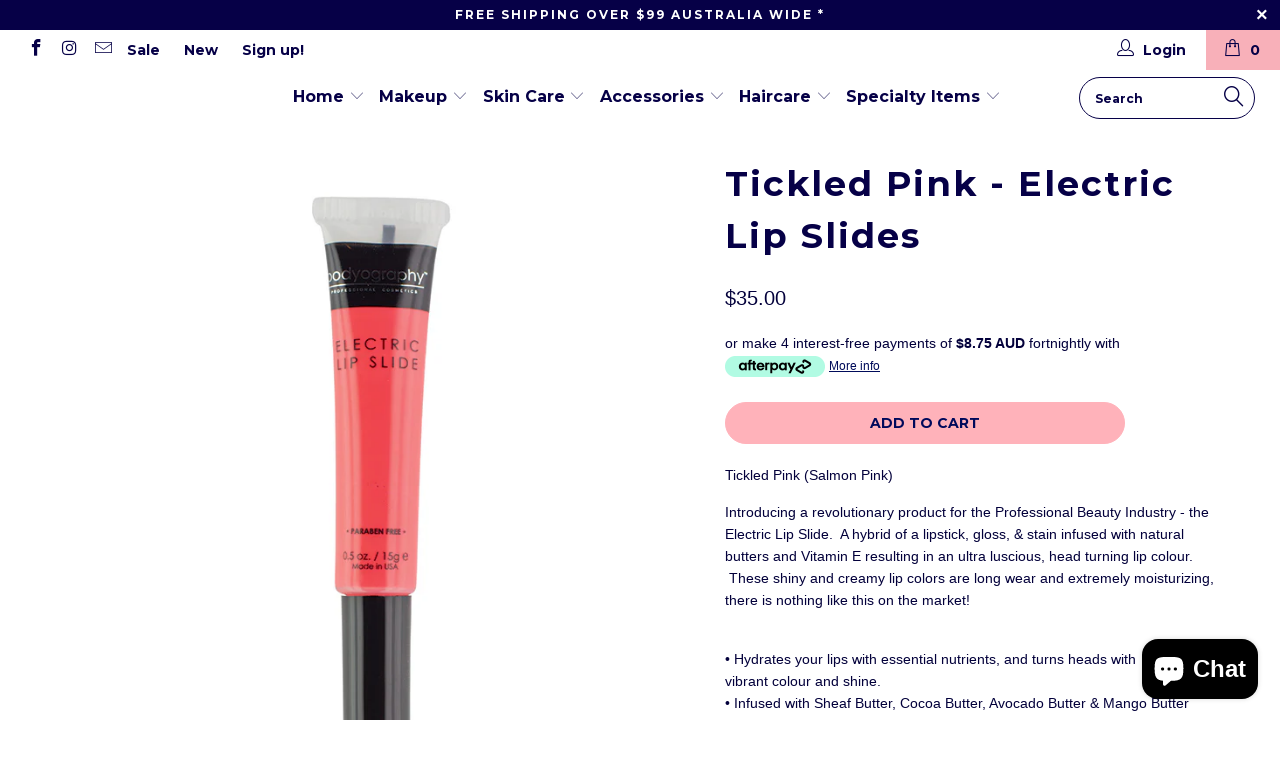

--- FILE ---
content_type: text/html; charset=utf-8
request_url: https://thesignaturebeautycompany.com.au/products/tickled-pink-electric-lip-slides
body_size: 25948
content:


 <!DOCTYPE html>
<!--[if lt IE 7 ]><html class="ie ie6" lang="en"> <![endif]-->
<!--[if IE 7 ]><html class="ie ie7" lang="en"> <![endif]-->
<!--[if IE 8 ]><html class="ie ie8" lang="en"> <![endif]-->
<!--[if IE 9 ]><html class="ie ie9" lang="en"> <![endif]-->
<!--[if (gte IE 10)|!(IE)]><!--><html lang="en"> <!--<![endif]--> <head> <!-- Global site tag (gtag.js) - Google Ads: 704459913 -->
<script async src="https://www.googletagmanager.com/gtag/js?id=AW-704459913"></script>
<script>
  window.dataLayer = window.dataLayer || [];
  function gtag(){dataLayer.push(arguments);}
  gtag('js', new Date());

  gtag('config', 'AW-704459913');
</script>

<meta name="google-site-verification" content="wQa2gRit5XUWs5q3xadVu83BNhxqOVDYVHkGdAmXKUM" /> <title>Tickled Pink - Electric Lip Slides | | The Signature Beauty Co.</title> <meta name="description" content="Tickled Pink (Salmon Pink) Introducing a revolutionary product for the Professional Beauty Industry - the Electric Lip Slide.  A hybrid of a lipstick, gloss, &amp;amp;amp; st" /><script data-desc="seo-breadcrumb-list" type="application/ld+json">
{
  "@context": "http://schema.org",
  "@type": "BreadcrumbList",
  "itemListElement": [{
          "@type": "ListItem",
          "position": 1,
          "item": {
            "@id": "https://thesignaturebeautycompany.com.au/products/tickled-pink-electric-lip-slides",
            "name": "Tickled Pink - Electric Lip Slides"
          }
        }]
}
</script><script data-desc="seo-organization" type="application/ld+json">
  {
    "@context": "http://schema.org",
    "@type": "Organization",
    "@id": "https://thesignaturebeautycompany.com.au#organization",
    "name": "The Signature Beauty Co.",
    "url": "https://thesignaturebeautycompany.com.au","logo": "https://thesignaturebeautycompany.com.au/cdn/shop/t/2/assets/pluginseo_structuredDataLogo_small.png?v=132250682698867614651585465578",
      "image": "https://thesignaturebeautycompany.com.au/cdn/shop/t/2/assets/pluginseo_structuredDataLogo_small.png?v=132250682698867614651585465578","sameAs": ["https://www.facebook.com/TheSignatureBeautyCompany.com.au","https://www.instagram.com/thesignaturebeautyco/"]
  }
</script><script data-desc="seo-product" type="application/ld+json">
    {
      "@context": "http://schema.org/",
      "@type": "Product",
      "@id": "https://thesignaturebeautycompany.com.au/products/tickled-pink-electric-lip-slides#product",
      "name": "Tickled Pink - Electric Lip Slides",
      "image": "https://thesignaturebeautycompany.com.au/cdn/shop/products/ELECTRIC_LIP_SLIDE_TICKLED_PINK_The_Signature_Beauty_Company_450x450.jpg?v=1530495660",
      "description": "Tickled Pink (Salmon Pink) Introducing a revolutionary product for the Professional Beauty Industry - the Electric Lip Slide.  A hybrid of a lipstick, gloss, &amp;amp; stain infused with natural butters and Vitamin E resulting in an ultra luscious, head turning lip colour.  These shiny and creamy lip colors are long wear and extremely moisturizing, there is nothing like this on the market!   • Hydrates your lips with essential nutrients, and turns heads withvibrant colour and shine.• Infused with Sheaf Butter, Cocoa Butter, Avocado Butter &amp;amp; Mango Butter• Vitamin E protects your lips• Water resistant formula (that means kisses too!)• Creamy feeling of a lipstick, shone of a gloss, longevity of a stain• Pineapple scent   Pro Tip: Tone down any of the vibrant shades by mixing Skintimacy(nude) with any of the other 5 colours.   PARABEN FREE     ",
      "mpn": "934635405355",
      "brand": {
        "@type": "Thing",
        "name": "Bodyography"
      },"sku": "",
"weight": {
             "@type": "QuantitativeValue",
             "value": 25,
             "unitCode": "GRM"
           },"offers": {
          "@type": "Offer",
          "url": "https://thesignaturebeautycompany.com.au/products/tickled-pink-electric-lip-slides",
          "priceCurrency": "AUD",
          "price": "35.0",
          "availability": "InStock",
          "seller": {
            "@type": "Organization",
            "@id": "https://thesignaturebeautycompany.com.au#organization"
          }
        }}</script><script data-desc="seo-website" type="application/ld+json">
  {
    "@context": "http://schema.org",
    "@type": "WebSite",
    "name": "The Signature Beauty Co.",
    "url": "https://thesignaturebeautycompany.com.au",
    "potentialAction": {
      "@type": "SearchAction",
      "target": "https://thesignaturebeautycompany.com.au/search?q={search_term_string}",
      "query-input": "required name=search_term_string"
    }
  }
</script><meta name="pluginseo" content="Plug in SEO Plus" data-ptf="s-te_pr-ap" data-mdf="s-me-tr" /> <meta charset="utf-8"> <meta http-equiv="cleartype" content="on"> <meta name="robots" content="index,follow"> <!-- Custom Fonts --> <link href="//fonts.googleapis.com/css?family=.|Montserrat:light,normal,bold|Montserrat:light,normal,bold|Montserrat:light,normal,bold|Montserrat:light,normal,bold|" rel="stylesheet" type="text/css" /> <!-- Stylesheets for Turbo 2.2.3 --> <link href="//thesignaturebeautycompany.com.au/cdn/shop/t/2/assets/styles.scss.css?v=16897931738645652001703115837" rel="stylesheet" type="text/css" media="all" /> <script>
      /*! lazysizes - v3.0.0 */
      !function(a,b){var c=b(a,a.document);a.lazySizes=c,"object"==typeof module&&module.exports&&(module.exports=c)}(window,function(a,b){"use strict";if(b.getElementsByClassName){var c,d=b.documentElement,e=a.Date,f=a.HTMLPictureElement,g="addEventListener",h="getAttribute",i=a[g],j=a.setTimeout,k=a.requestAnimationFrame||j,l=a.requestIdleCallback,m=/^picture$/i,n=["load","error","lazyincluded","_lazyloaded"],o={},p=Array.prototype.forEach,q=function(a,b){return o[b]||(o[b]=new RegExp("(\\s|^)"+b+"(\\s|$)")),o[b].test(a[h]("class")||"")&&o[b]},r=function(a,b){q(a,b)||a.setAttribute("class",(a[h]("class")||"").trim()+" "+b)},s=function(a,b){var c;(c=q(a,b))&&a.setAttribute("class",(a[h]("class")||"").replace(c," "))},t=function(a,b,c){var d=c?g:"removeEventListener";c&&t(a,b),n.forEach(function(c){a[d](c,b)})},u=function(a,c,d,e,f){var g=b.createEvent("CustomEvent");return g.initCustomEvent(c,!e,!f,d||{}),a.dispatchEvent(g),g},v=function(b,d){var e;!f&&(e=a.picturefill||c.pf)?e({reevaluate:!0,elements:[b]}):d&&d.src&&(b.src=d.src)},w=function(a,b){return(getComputedStyle(a,null)||{})[b]},x=function(a,b,d){for(d=d||a.offsetWidth;d<c.minSize&&b&&!a._lazysizesWidth;)d=b.offsetWidth,b=b.parentNode;return d},y=function(){var a,c,d=[],e=[],f=d,g=function(){var b=f;for(f=d.length?e:d,a=!0,c=!1;b.length;)b.shift()();a=!1},h=function(d,e){a&&!e?d.apply(this,arguments):(f.push(d),c||(c=!0,(b.hidden?j:k)(g)))};return h._lsFlush=g,h}(),z=function(a,b){return b?function(){y(a)}:function(){var b=this,c=arguments;y(function(){a.apply(b,c)})}},A=function(a){var b,c=0,d=125,f=666,g=f,h=function(){b=!1,c=e.now(),a()},i=l?function(){l(h,{timeout:g}),g!==f&&(g=f)}:z(function(){j(h)},!0);return function(a){var f;(a=a===!0)&&(g=44),b||(b=!0,f=d-(e.now()-c),0>f&&(f=0),a||9>f&&l?i():j(i,f))}},B=function(a){var b,c,d=99,f=function(){b=null,a()},g=function(){var a=e.now()-c;d>a?j(g,d-a):(l||f)(f)};return function(){c=e.now(),b||(b=j(g,d))}},C=function(){var f,k,l,n,o,x,C,E,F,G,H,I,J,K,L,M=/^img$/i,N=/^iframe$/i,O="onscroll"in a&&!/glebot/.test(navigator.userAgent),P=0,Q=0,R=0,S=-1,T=function(a){R--,a&&a.target&&t(a.target,T),(!a||0>R||!a.target)&&(R=0)},U=function(a,c){var e,f=a,g="hidden"==w(b.body,"visibility")||"hidden"!=w(a,"visibility");for(F-=c,I+=c,G-=c,H+=c;g&&(f=f.offsetParent)&&f!=b.body&&f!=d;)g=(w(f,"opacity")||1)>0,g&&"visible"!=w(f,"overflow")&&(e=f.getBoundingClientRect(),g=H>e.left&&G<e.right&&I>e.top-1&&F<e.bottom+1);return g},V=function(){var a,e,g,i,j,m,n,p,q;if((o=c.loadMode)&&8>R&&(a=f.length)){e=0,S++,null==K&&("expand"in c||(c.expand=d.clientHeight>500&&d.clientWidth>500?500:370),J=c.expand,K=J*c.expFactor),K>Q&&1>R&&S>2&&o>2&&!b.hidden?(Q=K,S=0):Q=o>1&&S>1&&6>R?J:P;for(;a>e;e++)if(f[e]&&!f[e]._lazyRace)if(O)if((p=f[e][h]("data-expand"))&&(m=1*p)||(m=Q),q!==m&&(C=innerWidth+m*L,E=innerHeight+m,n=-1*m,q=m),g=f[e].getBoundingClientRect(),(I=g.bottom)>=n&&(F=g.top)<=E&&(H=g.right)>=n*L&&(G=g.left)<=C&&(I||H||G||F)&&(l&&3>R&&!p&&(3>o||4>S)||U(f[e],m))){if(ba(f[e]),j=!0,R>9)break}else!j&&l&&!i&&4>R&&4>S&&o>2&&(k[0]||c.preloadAfterLoad)&&(k[0]||!p&&(I||H||G||F||"auto"!=f[e][h](c.sizesAttr)))&&(i=k[0]||f[e]);else ba(f[e]);i&&!j&&ba(i)}},W=A(V),X=function(a){r(a.target,c.loadedClass),s(a.target,c.loadingClass),t(a.target,Z)},Y=z(X),Z=function(a){Y({target:a.target})},$=function(a,b){try{a.contentWindow.location.replace(b)}catch(c){a.src=b}},_=function(a){var b,d,e=a[h](c.srcsetAttr);(b=c.customMedia[a[h]("data-media")||a[h]("media")])&&a.setAttribute("media",b),e&&a.setAttribute("srcset",e),b&&(d=a.parentNode,d.insertBefore(a.cloneNode(),a),d.removeChild(a))},aa=z(function(a,b,d,e,f){var g,i,k,l,o,q;(o=u(a,"lazybeforeunveil",b)).defaultPrevented||(e&&(d?r(a,c.autosizesClass):a.setAttribute("sizes",e)),i=a[h](c.srcsetAttr),g=a[h](c.srcAttr),f&&(k=a.parentNode,l=k&&m.test(k.nodeName||"")),q=b.firesLoad||"src"in a&&(i||g||l),o={target:a},q&&(t(a,T,!0),clearTimeout(n),n=j(T,2500),r(a,c.loadingClass),t(a,Z,!0)),l&&p.call(k.getElementsByTagName("source"),_),i?a.setAttribute("srcset",i):g&&!l&&(N.test(a.nodeName)?$(a,g):a.src=g),(i||l)&&v(a,{src:g})),a._lazyRace&&delete a._lazyRace,s(a,c.lazyClass),y(function(){(!q||a.complete&&a.naturalWidth>1)&&(q?T(o):R--,X(o))},!0)}),ba=function(a){var b,d=M.test(a.nodeName),e=d&&(a[h](c.sizesAttr)||a[h]("sizes")),f="auto"==e;(!f&&l||!d||!a.src&&!a.srcset||a.complete||q(a,c.errorClass))&&(b=u(a,"lazyunveilread").detail,f&&D.updateElem(a,!0,a.offsetWidth),a._lazyRace=!0,R++,aa(a,b,f,e,d))},ca=function(){if(!l){if(e.now()-x<999)return void j(ca,999);var a=B(function(){c.loadMode=3,W()});l=!0,c.loadMode=3,W(),i("scroll",function(){3==c.loadMode&&(c.loadMode=2),a()},!0)}};return{_:function(){x=e.now(),f=b.getElementsByClassName(c.lazyClass),k=b.getElementsByClassName(c.lazyClass+" "+c.preloadClass),L=c.hFac,i("scroll",W,!0),i("resize",W,!0),a.MutationObserver?new MutationObserver(W).observe(d,{childList:!0,subtree:!0,attributes:!0}):(d[g]("DOMNodeInserted",W,!0),d[g]("DOMAttrModified",W,!0),setInterval(W,999)),i("hashchange",W,!0),["focus","mouseover","click","load","transitionend","animationend","webkitAnimationEnd"].forEach(function(a){b[g](a,W,!0)}),/d$|^c/.test(b.readyState)?ca():(i("load",ca),b[g]("DOMContentLoaded",W),j(ca,2e4)),f.length?(V(),y._lsFlush()):W()},checkElems:W,unveil:ba}}(),D=function(){var a,d=z(function(a,b,c,d){var e,f,g;if(a._lazysizesWidth=d,d+="px",a.setAttribute("sizes",d),m.test(b.nodeName||""))for(e=b.getElementsByTagName("source"),f=0,g=e.length;g>f;f++)e[f].setAttribute("sizes",d);c.detail.dataAttr||v(a,c.detail)}),e=function(a,b,c){var e,f=a.parentNode;f&&(c=x(a,f,c),e=u(a,"lazybeforesizes",{width:c,dataAttr:!!b}),e.defaultPrevented||(c=e.detail.width,c&&c!==a._lazysizesWidth&&d(a,f,e,c)))},f=function(){var b,c=a.length;if(c)for(b=0;c>b;b++)e(a[b])},g=B(f);return{_:function(){a=b.getElementsByClassName(c.autosizesClass),i("resize",g)},checkElems:g,updateElem:e}}(),E=function(){E.i||(E.i=!0,D._(),C._())};return function(){var b,d={lazyClass:"lazyload",loadedClass:"lazyloaded",loadingClass:"lazyloading",preloadClass:"lazypreload",errorClass:"lazyerror",autosizesClass:"lazyautosizes",srcAttr:"data-src",srcsetAttr:"data-srcset",sizesAttr:"data-sizes",minSize:40,customMedia:{},init:!0,expFactor:1.5,hFac:.8,loadMode:2};c=a.lazySizesConfig||a.lazysizesConfig||{};for(b in d)b in c||(c[b]=d[b]);a.lazySizesConfig=c,j(function(){c.init&&E()})}(),{cfg:c,autoSizer:D,loader:C,init:E,uP:v,aC:r,rC:s,hC:q,fire:u,gW:x,rAF:y}}});</script> <!-- Mobile Specific Metas --> <meta name="HandheldFriendly" content="True"> <meta name="MobileOptimized" content="320"> <meta name="viewport" content="width=device-width,initial-scale=1"> <meta name="theme-color" content="#ffffff"> <link rel="shortcut icon" type="image/x-icon" href="//thesignaturebeautycompany.com.au/cdn/shop/t/2/assets/favicon.png?v=148718616098839658131517100232"> <link rel="canonical" href="https://thesignaturebeautycompany.com.au/products/tickled-pink-electric-lip-slides" /> <script>window.performance && window.performance.mark && window.performance.mark('shopify.content_for_header.start');</script><meta name="google-site-verification" content="H5YCQXSTGLaqCCxINOn2WGLtpvQJjGZw09CGcv8NXm8">
<meta name="facebook-domain-verification" content="qs62706xvsmibgmuplj5rh7age2nhv">
<meta id="shopify-digital-wallet" name="shopify-digital-wallet" content="/27789786/digital_wallets/dialog">
<meta name="shopify-checkout-api-token" content="07f6e3935a5eff63a80b5901e8346851">
<meta id="in-context-paypal-metadata" data-shop-id="27789786" data-venmo-supported="false" data-environment="production" data-locale="en_US" data-paypal-v4="true" data-currency="AUD">
<link rel="alternate" type="application/json+oembed" href="https://thesignaturebeautycompany.com.au/products/tickled-pink-electric-lip-slides.oembed">
<script async="async" src="/checkouts/internal/preloads.js?locale=en-AU"></script>
<link rel="preconnect" href="https://shop.app" crossorigin="anonymous">
<script async="async" src="https://shop.app/checkouts/internal/preloads.js?locale=en-AU&shop_id=27789786" crossorigin="anonymous"></script>
<script id="apple-pay-shop-capabilities" type="application/json">{"shopId":27789786,"countryCode":"AU","currencyCode":"AUD","merchantCapabilities":["supports3DS"],"merchantId":"gid:\/\/shopify\/Shop\/27789786","merchantName":"The Signature Beauty Co.","requiredBillingContactFields":["postalAddress","email"],"requiredShippingContactFields":["postalAddress","email"],"shippingType":"shipping","supportedNetworks":["visa","masterCard","amex","jcb"],"total":{"type":"pending","label":"The Signature Beauty Co.","amount":"1.00"},"shopifyPaymentsEnabled":true,"supportsSubscriptions":true}</script>
<script id="shopify-features" type="application/json">{"accessToken":"07f6e3935a5eff63a80b5901e8346851","betas":["rich-media-storefront-analytics"],"domain":"thesignaturebeautycompany.com.au","predictiveSearch":true,"shopId":27789786,"locale":"en"}</script>
<script>var Shopify = Shopify || {};
Shopify.shop = "houseofhiddenbeauty.myshopify.com";
Shopify.locale = "en";
Shopify.currency = {"active":"AUD","rate":"1.0"};
Shopify.country = "AU";
Shopify.theme = {"name":"turbo","id":29251698731,"schema_name":"Turbo","schema_version":"2.2.3","theme_store_id":null,"role":"main"};
Shopify.theme.handle = "null";
Shopify.theme.style = {"id":null,"handle":null};
Shopify.cdnHost = "thesignaturebeautycompany.com.au/cdn";
Shopify.routes = Shopify.routes || {};
Shopify.routes.root = "/";</script>
<script type="module">!function(o){(o.Shopify=o.Shopify||{}).modules=!0}(window);</script>
<script>!function(o){function n(){var o=[];function n(){o.push(Array.prototype.slice.apply(arguments))}return n.q=o,n}var t=o.Shopify=o.Shopify||{};t.loadFeatures=n(),t.autoloadFeatures=n()}(window);</script>
<script>
  window.ShopifyPay = window.ShopifyPay || {};
  window.ShopifyPay.apiHost = "shop.app\/pay";
  window.ShopifyPay.redirectState = null;
</script>
<script id="shop-js-analytics" type="application/json">{"pageType":"product"}</script>
<script defer="defer" async type="module" src="//thesignaturebeautycompany.com.au/cdn/shopifycloud/shop-js/modules/v2/client.init-shop-cart-sync_C5BV16lS.en.esm.js"></script>
<script defer="defer" async type="module" src="//thesignaturebeautycompany.com.au/cdn/shopifycloud/shop-js/modules/v2/chunk.common_CygWptCX.esm.js"></script>
<script type="module">
  await import("//thesignaturebeautycompany.com.au/cdn/shopifycloud/shop-js/modules/v2/client.init-shop-cart-sync_C5BV16lS.en.esm.js");
await import("//thesignaturebeautycompany.com.au/cdn/shopifycloud/shop-js/modules/v2/chunk.common_CygWptCX.esm.js");

  window.Shopify.SignInWithShop?.initShopCartSync?.({"fedCMEnabled":true,"windoidEnabled":true});

</script>
<script>
  window.Shopify = window.Shopify || {};
  if (!window.Shopify.featureAssets) window.Shopify.featureAssets = {};
  window.Shopify.featureAssets['shop-js'] = {"shop-cart-sync":["modules/v2/client.shop-cart-sync_ZFArdW7E.en.esm.js","modules/v2/chunk.common_CygWptCX.esm.js"],"init-fed-cm":["modules/v2/client.init-fed-cm_CmiC4vf6.en.esm.js","modules/v2/chunk.common_CygWptCX.esm.js"],"shop-button":["modules/v2/client.shop-button_tlx5R9nI.en.esm.js","modules/v2/chunk.common_CygWptCX.esm.js"],"shop-cash-offers":["modules/v2/client.shop-cash-offers_DOA2yAJr.en.esm.js","modules/v2/chunk.common_CygWptCX.esm.js","modules/v2/chunk.modal_D71HUcav.esm.js"],"init-windoid":["modules/v2/client.init-windoid_sURxWdc1.en.esm.js","modules/v2/chunk.common_CygWptCX.esm.js"],"shop-toast-manager":["modules/v2/client.shop-toast-manager_ClPi3nE9.en.esm.js","modules/v2/chunk.common_CygWptCX.esm.js"],"init-shop-email-lookup-coordinator":["modules/v2/client.init-shop-email-lookup-coordinator_B8hsDcYM.en.esm.js","modules/v2/chunk.common_CygWptCX.esm.js"],"init-shop-cart-sync":["modules/v2/client.init-shop-cart-sync_C5BV16lS.en.esm.js","modules/v2/chunk.common_CygWptCX.esm.js"],"avatar":["modules/v2/client.avatar_BTnouDA3.en.esm.js"],"pay-button":["modules/v2/client.pay-button_FdsNuTd3.en.esm.js","modules/v2/chunk.common_CygWptCX.esm.js"],"init-customer-accounts":["modules/v2/client.init-customer-accounts_DxDtT_ad.en.esm.js","modules/v2/client.shop-login-button_C5VAVYt1.en.esm.js","modules/v2/chunk.common_CygWptCX.esm.js","modules/v2/chunk.modal_D71HUcav.esm.js"],"init-shop-for-new-customer-accounts":["modules/v2/client.init-shop-for-new-customer-accounts_ChsxoAhi.en.esm.js","modules/v2/client.shop-login-button_C5VAVYt1.en.esm.js","modules/v2/chunk.common_CygWptCX.esm.js","modules/v2/chunk.modal_D71HUcav.esm.js"],"shop-login-button":["modules/v2/client.shop-login-button_C5VAVYt1.en.esm.js","modules/v2/chunk.common_CygWptCX.esm.js","modules/v2/chunk.modal_D71HUcav.esm.js"],"init-customer-accounts-sign-up":["modules/v2/client.init-customer-accounts-sign-up_CPSyQ0Tj.en.esm.js","modules/v2/client.shop-login-button_C5VAVYt1.en.esm.js","modules/v2/chunk.common_CygWptCX.esm.js","modules/v2/chunk.modal_D71HUcav.esm.js"],"shop-follow-button":["modules/v2/client.shop-follow-button_Cva4Ekp9.en.esm.js","modules/v2/chunk.common_CygWptCX.esm.js","modules/v2/chunk.modal_D71HUcav.esm.js"],"checkout-modal":["modules/v2/client.checkout-modal_BPM8l0SH.en.esm.js","modules/v2/chunk.common_CygWptCX.esm.js","modules/v2/chunk.modal_D71HUcav.esm.js"],"lead-capture":["modules/v2/client.lead-capture_Bi8yE_yS.en.esm.js","modules/v2/chunk.common_CygWptCX.esm.js","modules/v2/chunk.modal_D71HUcav.esm.js"],"shop-login":["modules/v2/client.shop-login_D6lNrXab.en.esm.js","modules/v2/chunk.common_CygWptCX.esm.js","modules/v2/chunk.modal_D71HUcav.esm.js"],"payment-terms":["modules/v2/client.payment-terms_CZxnsJam.en.esm.js","modules/v2/chunk.common_CygWptCX.esm.js","modules/v2/chunk.modal_D71HUcav.esm.js"]};
</script>
<script>(function() {
  var isLoaded = false;
  function asyncLoad() {
    if (isLoaded) return;
    isLoaded = true;
    var urls = ["https:\/\/cdn-stamped-io.azureedge.net\/files\/shopify.v2.min.js?shop=houseofhiddenbeauty.myshopify.com","https:\/\/static.klaviyo.com\/onsite\/js\/klaviyo.js?company_id=Lv4j3G\u0026shop=houseofhiddenbeauty.myshopify.com","https:\/\/cdn1.stamped.io\/files\/shopify.v2.min.js?shop=houseofhiddenbeauty.myshopify.com","https:\/\/cdn.getcarro.com\/script-tags\/all\/050820094100.js?shop=houseofhiddenbeauty.myshopify.com"];
    for (var i = 0; i <urls.length; i++) {
      var s = document.createElement('script');
      s.type = 'text/javascript';
      s.async = true;
      s.src = urls[i];
      var x = document.getElementsByTagName('script')[0];
      x.parentNode.insertBefore(s, x);
    }
  };
  if(window.attachEvent) {
    window.attachEvent('onload', asyncLoad);
  } else {
    window.addEventListener('load', asyncLoad, false);
  }
})();</script>
<script id="__st">var __st={"a":27789786,"offset":39600,"reqid":"0d95aa6a-7554-4646-b5db-8e57bde6357f-1768667610","pageurl":"thesignaturebeautycompany.com.au\/products\/tickled-pink-electric-lip-slides","u":"0c5673c38447","p":"product","rtyp":"product","rid":934635405355};</script>
<script>window.ShopifyPaypalV4VisibilityTracking = true;</script>
<script id="captcha-bootstrap">!function(){'use strict';const t='contact',e='account',n='new_comment',o=[[t,t],['blogs',n],['comments',n],[t,'customer']],c=[[e,'customer_login'],[e,'guest_login'],[e,'recover_customer_password'],[e,'create_customer']],r=t=>t.map((([t,e])=>`form[action*='/${t}']:not([data-nocaptcha='true']) input[name='form_type'][value='${e}']`)).join(','),a=t=>()=>t?[...document.querySelectorAll(t)].map((t=>t.form)):[];function s(){const t=[...o],e=r(t);return a(e)}const i='password',u='form_key',d=['recaptcha-v3-token','g-recaptcha-response','h-captcha-response',i],f=()=>{try{return window.sessionStorage}catch{return}},m='__shopify_v',_=t=>t.elements[u];function p(t,e,n=!1){try{const o=window.sessionStorage,c=JSON.parse(o.getItem(e)),{data:r}=function(t){const{data:e,action:n}=t;return t[m]||n?{data:e,action:n}:{data:t,action:n}}(c);for(const[e,n]of Object.entries(r))t.elements[e]&&(t.elements[e].value=n);n&&o.removeItem(e)}catch(o){console.error('form repopulation failed',{error:o})}}const l='form_type',E='cptcha';function T(t){t.dataset[E]=!0}const w=window,h=w.document,L='Shopify',v='ce_forms',y='captcha';let A=!1;((t,e)=>{const n=(g='f06e6c50-85a8-45c8-87d0-21a2b65856fe',I='https://cdn.shopify.com/shopifycloud/storefront-forms-hcaptcha/ce_storefront_forms_captcha_hcaptcha.v1.5.2.iife.js',D={infoText:'Protected by hCaptcha',privacyText:'Privacy',termsText:'Terms'},(t,e,n)=>{const o=w[L][v],c=o.bindForm;if(c)return c(t,g,e,D).then(n);var r;o.q.push([[t,g,e,D],n]),r=I,A||(h.body.append(Object.assign(h.createElement('script'),{id:'captcha-provider',async:!0,src:r})),A=!0)});var g,I,D;w[L]=w[L]||{},w[L][v]=w[L][v]||{},w[L][v].q=[],w[L][y]=w[L][y]||{},w[L][y].protect=function(t,e){n(t,void 0,e),T(t)},Object.freeze(w[L][y]),function(t,e,n,w,h,L){const[v,y,A,g]=function(t,e,n){const i=e?o:[],u=t?c:[],d=[...i,...u],f=r(d),m=r(i),_=r(d.filter((([t,e])=>n.includes(e))));return[a(f),a(m),a(_),s()]}(w,h,L),I=t=>{const e=t.target;return e instanceof HTMLFormElement?e:e&&e.form},D=t=>v().includes(t);t.addEventListener('submit',(t=>{const e=I(t);if(!e)return;const n=D(e)&&!e.dataset.hcaptchaBound&&!e.dataset.recaptchaBound,o=_(e),c=g().includes(e)&&(!o||!o.value);(n||c)&&t.preventDefault(),c&&!n&&(function(t){try{if(!f())return;!function(t){const e=f();if(!e)return;const n=_(t);if(!n)return;const o=n.value;o&&e.removeItem(o)}(t);const e=Array.from(Array(32),(()=>Math.random().toString(36)[2])).join('');!function(t,e){_(t)||t.append(Object.assign(document.createElement('input'),{type:'hidden',name:u})),t.elements[u].value=e}(t,e),function(t,e){const n=f();if(!n)return;const o=[...t.querySelectorAll(`input[type='${i}']`)].map((({name:t})=>t)),c=[...d,...o],r={};for(const[a,s]of new FormData(t).entries())c.includes(a)||(r[a]=s);n.setItem(e,JSON.stringify({[m]:1,action:t.action,data:r}))}(t,e)}catch(e){console.error('failed to persist form',e)}}(e),e.submit())}));const S=(t,e)=>{t&&!t.dataset[E]&&(n(t,e.some((e=>e===t))),T(t))};for(const o of['focusin','change'])t.addEventListener(o,(t=>{const e=I(t);D(e)&&S(e,y())}));const B=e.get('form_key'),M=e.get(l),P=B&&M;t.addEventListener('DOMContentLoaded',(()=>{const t=y();if(P)for(const e of t)e.elements[l].value===M&&p(e,B);[...new Set([...A(),...v().filter((t=>'true'===t.dataset.shopifyCaptcha))])].forEach((e=>S(e,t)))}))}(h,new URLSearchParams(w.location.search),n,t,e,['guest_login'])})(!0,!0)}();</script>
<script integrity="sha256-4kQ18oKyAcykRKYeNunJcIwy7WH5gtpwJnB7kiuLZ1E=" data-source-attribution="shopify.loadfeatures" defer="defer" src="//thesignaturebeautycompany.com.au/cdn/shopifycloud/storefront/assets/storefront/load_feature-a0a9edcb.js" crossorigin="anonymous"></script>
<script crossorigin="anonymous" defer="defer" src="//thesignaturebeautycompany.com.au/cdn/shopifycloud/storefront/assets/shopify_pay/storefront-65b4c6d7.js?v=20250812"></script>
<script data-source-attribution="shopify.dynamic_checkout.dynamic.init">var Shopify=Shopify||{};Shopify.PaymentButton=Shopify.PaymentButton||{isStorefrontPortableWallets:!0,init:function(){window.Shopify.PaymentButton.init=function(){};var t=document.createElement("script");t.src="https://thesignaturebeautycompany.com.au/cdn/shopifycloud/portable-wallets/latest/portable-wallets.en.js",t.type="module",document.head.appendChild(t)}};
</script>
<script data-source-attribution="shopify.dynamic_checkout.buyer_consent">
  function portableWalletsHideBuyerConsent(e){var t=document.getElementById("shopify-buyer-consent"),n=document.getElementById("shopify-subscription-policy-button");t&&n&&(t.classList.add("hidden"),t.setAttribute("aria-hidden","true"),n.removeEventListener("click",e))}function portableWalletsShowBuyerConsent(e){var t=document.getElementById("shopify-buyer-consent"),n=document.getElementById("shopify-subscription-policy-button");t&&n&&(t.classList.remove("hidden"),t.removeAttribute("aria-hidden"),n.addEventListener("click",e))}window.Shopify?.PaymentButton&&(window.Shopify.PaymentButton.hideBuyerConsent=portableWalletsHideBuyerConsent,window.Shopify.PaymentButton.showBuyerConsent=portableWalletsShowBuyerConsent);
</script>
<script data-source-attribution="shopify.dynamic_checkout.cart.bootstrap">document.addEventListener("DOMContentLoaded",(function(){function t(){return document.querySelector("shopify-accelerated-checkout-cart, shopify-accelerated-checkout")}if(t())Shopify.PaymentButton.init();else{new MutationObserver((function(e,n){t()&&(Shopify.PaymentButton.init(),n.disconnect())})).observe(document.body,{childList:!0,subtree:!0})}}));
</script>
<link id="shopify-accelerated-checkout-styles" rel="stylesheet" media="screen" href="https://thesignaturebeautycompany.com.au/cdn/shopifycloud/portable-wallets/latest/accelerated-checkout-backwards-compat.css" crossorigin="anonymous">
<style id="shopify-accelerated-checkout-cart">
        #shopify-buyer-consent {
  margin-top: 1em;
  display: inline-block;
  width: 100%;
}

#shopify-buyer-consent.hidden {
  display: none;
}

#shopify-subscription-policy-button {
  background: none;
  border: none;
  padding: 0;
  text-decoration: underline;
  font-size: inherit;
  cursor: pointer;
}

#shopify-subscription-policy-button::before {
  box-shadow: none;
}

      </style>

<script>window.performance && window.performance.mark && window.performance.mark('shopify.content_for_header.end');</script><script src="https://cdn.shopify.com/extensions/7bc9bb47-adfa-4267-963e-cadee5096caf/inbox-1252/assets/inbox-chat-loader.js" type="text/javascript" defer="defer"></script>
<meta property="og:image" content="https://cdn.shopify.com/s/files/1/2778/9786/products/ELECTRIC_LIP_SLIDE_TICKLED_PINK_The_Signature_Beauty_Company.jpg?v=1530495660" />
<meta property="og:image:secure_url" content="https://cdn.shopify.com/s/files/1/2778/9786/products/ELECTRIC_LIP_SLIDE_TICKLED_PINK_The_Signature_Beauty_Company.jpg?v=1530495660" />
<meta property="og:image:width" content="750" />
<meta property="og:image:height" content="750" />
<link href="https://monorail-edge.shopifysvc.com" rel="dns-prefetch">
<script>(function(){if ("sendBeacon" in navigator && "performance" in window) {try {var session_token_from_headers = performance.getEntriesByType('navigation')[0].serverTiming.find(x => x.name == '_s').description;} catch {var session_token_from_headers = undefined;}var session_cookie_matches = document.cookie.match(/_shopify_s=([^;]*)/);var session_token_from_cookie = session_cookie_matches && session_cookie_matches.length === 2 ? session_cookie_matches[1] : "";var session_token = session_token_from_headers || session_token_from_cookie || "";function handle_abandonment_event(e) {var entries = performance.getEntries().filter(function(entry) {return /monorail-edge.shopifysvc.com/.test(entry.name);});if (!window.abandonment_tracked && entries.length === 0) {window.abandonment_tracked = true;var currentMs = Date.now();var navigation_start = performance.timing.navigationStart;var payload = {shop_id: 27789786,url: window.location.href,navigation_start,duration: currentMs - navigation_start,session_token,page_type: "product"};window.navigator.sendBeacon("https://monorail-edge.shopifysvc.com/v1/produce", JSON.stringify({schema_id: "online_store_buyer_site_abandonment/1.1",payload: payload,metadata: {event_created_at_ms: currentMs,event_sent_at_ms: currentMs}}));}}window.addEventListener('pagehide', handle_abandonment_event);}}());</script>
<script id="web-pixels-manager-setup">(function e(e,d,r,n,o){if(void 0===o&&(o={}),!Boolean(null===(a=null===(i=window.Shopify)||void 0===i?void 0:i.analytics)||void 0===a?void 0:a.replayQueue)){var i,a;window.Shopify=window.Shopify||{};var t=window.Shopify;t.analytics=t.analytics||{};var s=t.analytics;s.replayQueue=[],s.publish=function(e,d,r){return s.replayQueue.push([e,d,r]),!0};try{self.performance.mark("wpm:start")}catch(e){}var l=function(){var e={modern:/Edge?\/(1{2}[4-9]|1[2-9]\d|[2-9]\d{2}|\d{4,})\.\d+(\.\d+|)|Firefox\/(1{2}[4-9]|1[2-9]\d|[2-9]\d{2}|\d{4,})\.\d+(\.\d+|)|Chrom(ium|e)\/(9{2}|\d{3,})\.\d+(\.\d+|)|(Maci|X1{2}).+ Version\/(15\.\d+|(1[6-9]|[2-9]\d|\d{3,})\.\d+)([,.]\d+|)( \(\w+\)|)( Mobile\/\w+|) Safari\/|Chrome.+OPR\/(9{2}|\d{3,})\.\d+\.\d+|(CPU[ +]OS|iPhone[ +]OS|CPU[ +]iPhone|CPU IPhone OS|CPU iPad OS)[ +]+(15[._]\d+|(1[6-9]|[2-9]\d|\d{3,})[._]\d+)([._]\d+|)|Android:?[ /-](13[3-9]|1[4-9]\d|[2-9]\d{2}|\d{4,})(\.\d+|)(\.\d+|)|Android.+Firefox\/(13[5-9]|1[4-9]\d|[2-9]\d{2}|\d{4,})\.\d+(\.\d+|)|Android.+Chrom(ium|e)\/(13[3-9]|1[4-9]\d|[2-9]\d{2}|\d{4,})\.\d+(\.\d+|)|SamsungBrowser\/([2-9]\d|\d{3,})\.\d+/,legacy:/Edge?\/(1[6-9]|[2-9]\d|\d{3,})\.\d+(\.\d+|)|Firefox\/(5[4-9]|[6-9]\d|\d{3,})\.\d+(\.\d+|)|Chrom(ium|e)\/(5[1-9]|[6-9]\d|\d{3,})\.\d+(\.\d+|)([\d.]+$|.*Safari\/(?![\d.]+ Edge\/[\d.]+$))|(Maci|X1{2}).+ Version\/(10\.\d+|(1[1-9]|[2-9]\d|\d{3,})\.\d+)([,.]\d+|)( \(\w+\)|)( Mobile\/\w+|) Safari\/|Chrome.+OPR\/(3[89]|[4-9]\d|\d{3,})\.\d+\.\d+|(CPU[ +]OS|iPhone[ +]OS|CPU[ +]iPhone|CPU IPhone OS|CPU iPad OS)[ +]+(10[._]\d+|(1[1-9]|[2-9]\d|\d{3,})[._]\d+)([._]\d+|)|Android:?[ /-](13[3-9]|1[4-9]\d|[2-9]\d{2}|\d{4,})(\.\d+|)(\.\d+|)|Mobile Safari.+OPR\/([89]\d|\d{3,})\.\d+\.\d+|Android.+Firefox\/(13[5-9]|1[4-9]\d|[2-9]\d{2}|\d{4,})\.\d+(\.\d+|)|Android.+Chrom(ium|e)\/(13[3-9]|1[4-9]\d|[2-9]\d{2}|\d{4,})\.\d+(\.\d+|)|Android.+(UC? ?Browser|UCWEB|U3)[ /]?(15\.([5-9]|\d{2,})|(1[6-9]|[2-9]\d|\d{3,})\.\d+)\.\d+|SamsungBrowser\/(5\.\d+|([6-9]|\d{2,})\.\d+)|Android.+MQ{2}Browser\/(14(\.(9|\d{2,})|)|(1[5-9]|[2-9]\d|\d{3,})(\.\d+|))(\.\d+|)|K[Aa][Ii]OS\/(3\.\d+|([4-9]|\d{2,})\.\d+)(\.\d+|)/},d=e.modern,r=e.legacy,n=navigator.userAgent;return n.match(d)?"modern":n.match(r)?"legacy":"unknown"}(),u="modern"===l?"modern":"legacy",c=(null!=n?n:{modern:"",legacy:""})[u],f=function(e){return[e.baseUrl,"/wpm","/b",e.hashVersion,"modern"===e.buildTarget?"m":"l",".js"].join("")}({baseUrl:d,hashVersion:r,buildTarget:u}),m=function(e){var d=e.version,r=e.bundleTarget,n=e.surface,o=e.pageUrl,i=e.monorailEndpoint;return{emit:function(e){var a=e.status,t=e.errorMsg,s=(new Date).getTime(),l=JSON.stringify({metadata:{event_sent_at_ms:s},events:[{schema_id:"web_pixels_manager_load/3.1",payload:{version:d,bundle_target:r,page_url:o,status:a,surface:n,error_msg:t},metadata:{event_created_at_ms:s}}]});if(!i)return console&&console.warn&&console.warn("[Web Pixels Manager] No Monorail endpoint provided, skipping logging."),!1;try{return self.navigator.sendBeacon.bind(self.navigator)(i,l)}catch(e){}var u=new XMLHttpRequest;try{return u.open("POST",i,!0),u.setRequestHeader("Content-Type","text/plain"),u.send(l),!0}catch(e){return console&&console.warn&&console.warn("[Web Pixels Manager] Got an unhandled error while logging to Monorail."),!1}}}}({version:r,bundleTarget:l,surface:e.surface,pageUrl:self.location.href,monorailEndpoint:e.monorailEndpoint});try{o.browserTarget=l,function(e){var d=e.src,r=e.async,n=void 0===r||r,o=e.onload,i=e.onerror,a=e.sri,t=e.scriptDataAttributes,s=void 0===t?{}:t,l=document.createElement("script"),u=document.querySelector("head"),c=document.querySelector("body");if(l.async=n,l.src=d,a&&(l.integrity=a,l.crossOrigin="anonymous"),s)for(var f in s)if(Object.prototype.hasOwnProperty.call(s,f))try{l.dataset[f]=s[f]}catch(e){}if(o&&l.addEventListener("load",o),i&&l.addEventListener("error",i),u)u.appendChild(l);else{if(!c)throw new Error("Did not find a head or body element to append the script");c.appendChild(l)}}({src:f,async:!0,onload:function(){if(!function(){var e,d;return Boolean(null===(d=null===(e=window.Shopify)||void 0===e?void 0:e.analytics)||void 0===d?void 0:d.initialized)}()){var d=window.webPixelsManager.init(e)||void 0;if(d){var r=window.Shopify.analytics;r.replayQueue.forEach((function(e){var r=e[0],n=e[1],o=e[2];d.publishCustomEvent(r,n,o)})),r.replayQueue=[],r.publish=d.publishCustomEvent,r.visitor=d.visitor,r.initialized=!0}}},onerror:function(){return m.emit({status:"failed",errorMsg:"".concat(f," has failed to load")})},sri:function(e){var d=/^sha384-[A-Za-z0-9+/=]+$/;return"string"==typeof e&&d.test(e)}(c)?c:"",scriptDataAttributes:o}),m.emit({status:"loading"})}catch(e){m.emit({status:"failed",errorMsg:(null==e?void 0:e.message)||"Unknown error"})}}})({shopId: 27789786,storefrontBaseUrl: "https://thesignaturebeautycompany.com.au",extensionsBaseUrl: "https://extensions.shopifycdn.com/cdn/shopifycloud/web-pixels-manager",monorailEndpoint: "https://monorail-edge.shopifysvc.com/unstable/produce_batch",surface: "storefront-renderer",enabledBetaFlags: ["2dca8a86"],webPixelsConfigList: [{"id":"332759217","configuration":"{\"config\":\"{\\\"pixel_id\\\":\\\"AW-704459913\\\",\\\"target_country\\\":\\\"AU\\\",\\\"gtag_events\\\":[{\\\"type\\\":\\\"search\\\",\\\"action_label\\\":\\\"AW-704459913\\\/LY51CKz25dYBEInp9M8C\\\"},{\\\"type\\\":\\\"begin_checkout\\\",\\\"action_label\\\":\\\"AW-704459913\\\/WrIDCKn25dYBEInp9M8C\\\"},{\\\"type\\\":\\\"view_item\\\",\\\"action_label\\\":[\\\"AW-704459913\\\/mzQrCKP25dYBEInp9M8C\\\",\\\"MC-J1PSQK5Z41\\\"]},{\\\"type\\\":\\\"purchase\\\",\\\"action_label\\\":[\\\"AW-704459913\\\/0w55CKD25dYBEInp9M8C\\\",\\\"MC-J1PSQK5Z41\\\"]},{\\\"type\\\":\\\"page_view\\\",\\\"action_label\\\":[\\\"AW-704459913\\\/tAjECJ325dYBEInp9M8C\\\",\\\"MC-J1PSQK5Z41\\\"]},{\\\"type\\\":\\\"add_payment_info\\\",\\\"action_label\\\":\\\"AW-704459913\\\/wXNeCK_25dYBEInp9M8C\\\"},{\\\"type\\\":\\\"add_to_cart\\\",\\\"action_label\\\":\\\"AW-704459913\\\/4362CKb25dYBEInp9M8C\\\"}],\\\"enable_monitoring_mode\\\":false}\"}","eventPayloadVersion":"v1","runtimeContext":"OPEN","scriptVersion":"b2a88bafab3e21179ed38636efcd8a93","type":"APP","apiClientId":1780363,"privacyPurposes":[],"dataSharingAdjustments":{"protectedCustomerApprovalScopes":["read_customer_address","read_customer_email","read_customer_name","read_customer_personal_data","read_customer_phone"]}},{"id":"162201777","configuration":"{\"pixel_id\":\"181477299176352\",\"pixel_type\":\"facebook_pixel\",\"metaapp_system_user_token\":\"-\"}","eventPayloadVersion":"v1","runtimeContext":"OPEN","scriptVersion":"ca16bc87fe92b6042fbaa3acc2fbdaa6","type":"APP","apiClientId":2329312,"privacyPurposes":["ANALYTICS","MARKETING","SALE_OF_DATA"],"dataSharingAdjustments":{"protectedCustomerApprovalScopes":["read_customer_address","read_customer_email","read_customer_name","read_customer_personal_data","read_customer_phone"]}},{"id":"100171953","eventPayloadVersion":"v1","runtimeContext":"LAX","scriptVersion":"1","type":"CUSTOM","privacyPurposes":["ANALYTICS"],"name":"Google Analytics tag (migrated)"},{"id":"shopify-app-pixel","configuration":"{}","eventPayloadVersion":"v1","runtimeContext":"STRICT","scriptVersion":"0450","apiClientId":"shopify-pixel","type":"APP","privacyPurposes":["ANALYTICS","MARKETING"]},{"id":"shopify-custom-pixel","eventPayloadVersion":"v1","runtimeContext":"LAX","scriptVersion":"0450","apiClientId":"shopify-pixel","type":"CUSTOM","privacyPurposes":["ANALYTICS","MARKETING"]}],isMerchantRequest: false,initData: {"shop":{"name":"The Signature Beauty Co.","paymentSettings":{"currencyCode":"AUD"},"myshopifyDomain":"houseofhiddenbeauty.myshopify.com","countryCode":"AU","storefrontUrl":"https:\/\/thesignaturebeautycompany.com.au"},"customer":null,"cart":null,"checkout":null,"productVariants":[{"price":{"amount":35.0,"currencyCode":"AUD"},"product":{"title":"Tickled Pink - Electric Lip Slides","vendor":"Bodyography","id":"934635405355","untranslatedTitle":"Tickled Pink - Electric Lip Slides","url":"\/products\/tickled-pink-electric-lip-slides","type":"Lips"},"id":"9946955743275","image":{"src":"\/\/thesignaturebeautycompany.com.au\/cdn\/shop\/products\/ELECTRIC_LIP_SLIDE_TICKLED_PINK_The_Signature_Beauty_Company.jpg?v=1530495660"},"sku":"","title":"Default Title","untranslatedTitle":"Default Title"}],"purchasingCompany":null},},"https://thesignaturebeautycompany.com.au/cdn","fcfee988w5aeb613cpc8e4bc33m6693e112",{"modern":"","legacy":""},{"shopId":"27789786","storefrontBaseUrl":"https:\/\/thesignaturebeautycompany.com.au","extensionBaseUrl":"https:\/\/extensions.shopifycdn.com\/cdn\/shopifycloud\/web-pixels-manager","surface":"storefront-renderer","enabledBetaFlags":"[\"2dca8a86\"]","isMerchantRequest":"false","hashVersion":"fcfee988w5aeb613cpc8e4bc33m6693e112","publish":"custom","events":"[[\"page_viewed\",{}],[\"product_viewed\",{\"productVariant\":{\"price\":{\"amount\":35.0,\"currencyCode\":\"AUD\"},\"product\":{\"title\":\"Tickled Pink - Electric Lip Slides\",\"vendor\":\"Bodyography\",\"id\":\"934635405355\",\"untranslatedTitle\":\"Tickled Pink - Electric Lip Slides\",\"url\":\"\/products\/tickled-pink-electric-lip-slides\",\"type\":\"Lips\"},\"id\":\"9946955743275\",\"image\":{\"src\":\"\/\/thesignaturebeautycompany.com.au\/cdn\/shop\/products\/ELECTRIC_LIP_SLIDE_TICKLED_PINK_The_Signature_Beauty_Company.jpg?v=1530495660\"},\"sku\":\"\",\"title\":\"Default Title\",\"untranslatedTitle\":\"Default Title\"}}]]"});</script><script>
  window.ShopifyAnalytics = window.ShopifyAnalytics || {};
  window.ShopifyAnalytics.meta = window.ShopifyAnalytics.meta || {};
  window.ShopifyAnalytics.meta.currency = 'AUD';
  var meta = {"product":{"id":934635405355,"gid":"gid:\/\/shopify\/Product\/934635405355","vendor":"Bodyography","type":"Lips","handle":"tickled-pink-electric-lip-slides","variants":[{"id":9946955743275,"price":3500,"name":"Tickled Pink - Electric Lip Slides","public_title":null,"sku":""}],"remote":false},"page":{"pageType":"product","resourceType":"product","resourceId":934635405355,"requestId":"0d95aa6a-7554-4646-b5db-8e57bde6357f-1768667610"}};
  for (var attr in meta) {
    window.ShopifyAnalytics.meta[attr] = meta[attr];
  }
</script>
<script class="analytics">
  (function () {
    var customDocumentWrite = function(content) {
      var jquery = null;

      if (window.jQuery) {
        jquery = window.jQuery;
      } else if (window.Checkout && window.Checkout.$) {
        jquery = window.Checkout.$;
      }

      if (jquery) {
        jquery('body').append(content);
      }
    };

    var hasLoggedConversion = function(token) {
      if (token) {
        return document.cookie.indexOf('loggedConversion=' + token) !== -1;
      }
      return false;
    }

    var setCookieIfConversion = function(token) {
      if (token) {
        var twoMonthsFromNow = new Date(Date.now());
        twoMonthsFromNow.setMonth(twoMonthsFromNow.getMonth() + 2);

        document.cookie = 'loggedConversion=' + token + '; expires=' + twoMonthsFromNow;
      }
    }

    var trekkie = window.ShopifyAnalytics.lib = window.trekkie = window.trekkie || [];
    if (trekkie.integrations) {
      return;
    }
    trekkie.methods = [
      'identify',
      'page',
      'ready',
      'track',
      'trackForm',
      'trackLink'
    ];
    trekkie.factory = function(method) {
      return function() {
        var args = Array.prototype.slice.call(arguments);
        args.unshift(method);
        trekkie.push(args);
        return trekkie;
      };
    };
    for (var i = 0; i < trekkie.methods.length; i++) {
      var key = trekkie.methods[i];
      trekkie[key] = trekkie.factory(key);
    }
    trekkie.load = function(config) {
      trekkie.config = config || {};
      trekkie.config.initialDocumentCookie = document.cookie;
      var first = document.getElementsByTagName('script')[0];
      var script = document.createElement('script');
      script.type = 'text/javascript';
      script.onerror = function(e) {
        var scriptFallback = document.createElement('script');
        scriptFallback.type = 'text/javascript';
        scriptFallback.onerror = function(error) {
                var Monorail = {
      produce: function produce(monorailDomain, schemaId, payload) {
        var currentMs = new Date().getTime();
        var event = {
          schema_id: schemaId,
          payload: payload,
          metadata: {
            event_created_at_ms: currentMs,
            event_sent_at_ms: currentMs
          }
        };
        return Monorail.sendRequest("https://" + monorailDomain + "/v1/produce", JSON.stringify(event));
      },
      sendRequest: function sendRequest(endpointUrl, payload) {
        // Try the sendBeacon API
        if (window && window.navigator && typeof window.navigator.sendBeacon === 'function' && typeof window.Blob === 'function' && !Monorail.isIos12()) {
          var blobData = new window.Blob([payload], {
            type: 'text/plain'
          });

          if (window.navigator.sendBeacon(endpointUrl, blobData)) {
            return true;
          } // sendBeacon was not successful

        } // XHR beacon

        var xhr = new XMLHttpRequest();

        try {
          xhr.open('POST', endpointUrl);
          xhr.setRequestHeader('Content-Type', 'text/plain');
          xhr.send(payload);
        } catch (e) {
          console.log(e);
        }

        return false;
      },
      isIos12: function isIos12() {
        return window.navigator.userAgent.lastIndexOf('iPhone; CPU iPhone OS 12_') !== -1 || window.navigator.userAgent.lastIndexOf('iPad; CPU OS 12_') !== -1;
      }
    };
    Monorail.produce('monorail-edge.shopifysvc.com',
      'trekkie_storefront_load_errors/1.1',
      {shop_id: 27789786,
      theme_id: 29251698731,
      app_name: "storefront",
      context_url: window.location.href,
      source_url: "//thesignaturebeautycompany.com.au/cdn/s/trekkie.storefront.cd680fe47e6c39ca5d5df5f0a32d569bc48c0f27.min.js"});

        };
        scriptFallback.async = true;
        scriptFallback.src = '//thesignaturebeautycompany.com.au/cdn/s/trekkie.storefront.cd680fe47e6c39ca5d5df5f0a32d569bc48c0f27.min.js';
        first.parentNode.insertBefore(scriptFallback, first);
      };
      script.async = true;
      script.src = '//thesignaturebeautycompany.com.au/cdn/s/trekkie.storefront.cd680fe47e6c39ca5d5df5f0a32d569bc48c0f27.min.js';
      first.parentNode.insertBefore(script, first);
    };
    trekkie.load(
      {"Trekkie":{"appName":"storefront","development":false,"defaultAttributes":{"shopId":27789786,"isMerchantRequest":null,"themeId":29251698731,"themeCityHash":"10055087708589409484","contentLanguage":"en","currency":"AUD","eventMetadataId":"3b1a7a18-1c91-408b-ba5d-e7fb8b58b268"},"isServerSideCookieWritingEnabled":true,"monorailRegion":"shop_domain","enabledBetaFlags":["65f19447"]},"Session Attribution":{},"S2S":{"facebookCapiEnabled":true,"source":"trekkie-storefront-renderer","apiClientId":580111}}
    );

    var loaded = false;
    trekkie.ready(function() {
      if (loaded) return;
      loaded = true;

      window.ShopifyAnalytics.lib = window.trekkie;

      var originalDocumentWrite = document.write;
      document.write = customDocumentWrite;
      try { window.ShopifyAnalytics.merchantGoogleAnalytics.call(this); } catch(error) {};
      document.write = originalDocumentWrite;

      window.ShopifyAnalytics.lib.page(null,{"pageType":"product","resourceType":"product","resourceId":934635405355,"requestId":"0d95aa6a-7554-4646-b5db-8e57bde6357f-1768667610","shopifyEmitted":true});

      var match = window.location.pathname.match(/checkouts\/(.+)\/(thank_you|post_purchase)/)
      var token = match? match[1]: undefined;
      if (!hasLoggedConversion(token)) {
        setCookieIfConversion(token);
        window.ShopifyAnalytics.lib.track("Viewed Product",{"currency":"AUD","variantId":9946955743275,"productId":934635405355,"productGid":"gid:\/\/shopify\/Product\/934635405355","name":"Tickled Pink - Electric Lip Slides","price":"35.00","sku":"","brand":"Bodyography","variant":null,"category":"Lips","nonInteraction":true,"remote":false},undefined,undefined,{"shopifyEmitted":true});
      window.ShopifyAnalytics.lib.track("monorail:\/\/trekkie_storefront_viewed_product\/1.1",{"currency":"AUD","variantId":9946955743275,"productId":934635405355,"productGid":"gid:\/\/shopify\/Product\/934635405355","name":"Tickled Pink - Electric Lip Slides","price":"35.00","sku":"","brand":"Bodyography","variant":null,"category":"Lips","nonInteraction":true,"remote":false,"referer":"https:\/\/thesignaturebeautycompany.com.au\/products\/tickled-pink-electric-lip-slides"});
      }
    });


        var eventsListenerScript = document.createElement('script');
        eventsListenerScript.async = true;
        eventsListenerScript.src = "//thesignaturebeautycompany.com.au/cdn/shopifycloud/storefront/assets/shop_events_listener-3da45d37.js";
        document.getElementsByTagName('head')[0].appendChild(eventsListenerScript);

})();</script>
  <script>
  if (!window.ga || (window.ga && typeof window.ga !== 'function')) {
    window.ga = function ga() {
      (window.ga.q = window.ga.q || []).push(arguments);
      if (window.Shopify && window.Shopify.analytics && typeof window.Shopify.analytics.publish === 'function') {
        window.Shopify.analytics.publish("ga_stub_called", {}, {sendTo: "google_osp_migration"});
      }
      console.error("Shopify's Google Analytics stub called with:", Array.from(arguments), "\nSee https://help.shopify.com/manual/promoting-marketing/pixels/pixel-migration#google for more information.");
    };
    if (window.Shopify && window.Shopify.analytics && typeof window.Shopify.analytics.publish === 'function') {
      window.Shopify.analytics.publish("ga_stub_initialized", {}, {sendTo: "google_osp_migration"});
    }
  }
</script>
<script
  defer
  src="https://thesignaturebeautycompany.com.au/cdn/shopifycloud/perf-kit/shopify-perf-kit-3.0.4.min.js"
  data-application="storefront-renderer"
  data-shop-id="27789786"
  data-render-region="gcp-us-central1"
  data-page-type="product"
  data-theme-instance-id="29251698731"
  data-theme-name="Turbo"
  data-theme-version="2.2.3"
  data-monorail-region="shop_domain"
  data-resource-timing-sampling-rate="10"
  data-shs="true"
  data-shs-beacon="true"
  data-shs-export-with-fetch="true"
  data-shs-logs-sample-rate="1"
  data-shs-beacon-endpoint="https://thesignaturebeautycompany.com.au/api/collect"
></script>
</head>

<!-- Hotjar Tracking Code for Www.thesignaturebeautycompany.com.au -->
<script>
    (function(h,o,t,j,a,r){
        h.hj=h.hj||function(){(h.hj.q=h.hj.q||[]).push(arguments)};
        h._hjSettings={hjid:2046911,hjsv:6};
        a=o.getElementsByTagName('head')[0];
        r=o.createElement('script');r.async=1;
        r.src=t+h._hjSettings.hjid+j+h._hjSettings.hjsv;
        a.appendChild(r);
    })(window,document,'https://static.hotjar.com/c/hotjar-','.js?sv=');
</script> <noscript> <style>
      .product_section .product_form {
        opacity: 1;
      }

      .multi_select,
      form .select {
        display: block !important;
      }</style></noscript> <body class="product"> <div id="shopify-section-header" class="shopify-section header-section">


<header id="header" class="mobile_nav-fixed--false"> <div class="promo_banner"> <p><strong>FREE SHIPPING OVER $99 AUSTRALIA WIDE *</strong></p> <div class="promo_banner-close"></div></div> <div class="top_bar clearfix"> <a class="mobile_nav dropdown_link" data-dropdown-rel="menu" data-no-instant="true"> <div> <span></span> <span></span> <span></span> <span></span></div> <span class="menu_title">Menu</span></a> <a href="https://thesignaturebeautycompany.com.au" title="The Signature Beauty Co." class="mobile_logo logo"> <img src="//thesignaturebeautycompany.com.au/cdn/shop/files/LOGO-no-background_410x.png?v=1613733642" alt="The Signature Beauty Co." /></a> <a href="/search" class="icon-search dropdown_link" title="Search" data-dropdown-rel="search"></a> <div class="cart_container"> <a href="/cart" class="icon-bag mini_cart dropdown_link" title="Cart" data-no-instant> <span class="cart_count">0</span></a></div></div> <div class="dropdown_container center" data-dropdown="search"> <div class="dropdown"> <form action="/search" class="header_search_form"> <span class="icon-search search-submit"></span> <input type="text" name="q" placeholder="Search" autocapitalize="off" autocomplete="off" autocorrect="off" class="search-terms" /></form></div></div> <div class="dropdown_container" data-dropdown="menu"> <div class="dropdown"> <ul class="menu" id="mobile_menu"> <li data-mobile-dropdown-rel="home" class="sublink"> <a data-no-instant href="/" class="parent-link--false">
          Home <span class="right icon-down-arrow"></span></a> <ul> <li><a href="/search">Search</a></li> <li><a href="/pages/all-the-good-stuff">All the good stuff - ingredients</a></li> <li><a href="/pages/toxin-name-shame">Toxin Name & Shame</a></li> <li><a href="/pages/our-brands">Brands</a></li> <li><a href="/pages/complexionchart">Complexion Chart</a></li></ul></li> <li data-mobile-dropdown-rel="makeup" class="sublink"> <a data-no-instant href="/collections/makeup" class="parent-link--true">
          Makeup <span class="right icon-down-arrow"></span></a> <ul> <li><a href="/collections/lips">Lips</a></li> <li><a href="/collections/eyes-1">Eyes</a></li> <li><a href="/collections/brows">Brows</a></li> <li><a href="/collections/complexion">Complexion</a></li> <li><a href="/pages/complexionchart">Complexion Chart</a></li></ul></li> <li data-mobile-dropdown-rel="skin-care" class="sublink"> <a data-no-instant href="/collections/skin-care" class="parent-link--true">
          Skin Care <span class="right icon-down-arrow"></span></a> <ul> <li class="sublink"> <a data-no-instant href="/collections/skin-face" class="parent-link--true">
                  Face Care <span class="right icon-down-arrow"></span></a> <ul> <li><a href="/collections/frontpage">Cleansers</a></li> <li><a href="/collections/skin-juice-juices-tonics">Juices</a></li> <li><a href="/collections/skin-juice-moisturisers">Moisturisers</a></li> <li><a href="/collections/skin-juice-balms-oils">Balms / Oils</a></li> <li><a href="/collections/eyes">Eyes</a></li> <li><a href="/collections/skin-juice-skin-enhancers">Skin Enhancers</a></li> <li><a href="/collections/serums">Serums</a></li> <li><a href="/collections/sun">Sun Protection</a></li></ul></li> <li><a href="/collections/skin-body">Body Care</a></li></ul></li> <li data-mobile-dropdown-rel="accessories" class="sublink"> <a data-no-instant href="/collections/accessories" class="parent-link--true">
          Accessories <span class="right icon-down-arrow"></span></a> <ul> <li><a href="/collections/eyelashes">Eyelashes</a></li> <li><a href="/collections/towelette-sponges">Towelette / Sponges</a></li> <li><a href="/collections/deodorants">Deodorants</a></li> <li><a href="/collections/extras">Extras</a></li> <li><a href="/collections/tan">Tan</a></li></ul></li> <li data-mobile-dropdown-rel="haircare" class="sublink"> <a data-no-instant href="/collections/hair" class="parent-link--true">
          Haircare <span class="right icon-down-arrow"></span></a> <ul> <li><a href="/collections/shampoo">Shampoo</a></li> <li><a href="/collections/conditioner">Conditioner</a></li> <li><a href="/collections/hair-treatments">Hair Treatments</a></li></ul></li> <li data-mobile-dropdown-rel="specialty-items" class="sublink"> <a data-no-instant href="/collections/gifts" class="parent-link--true">
          Specialty Items <span class="right icon-down-arrow"></span></a> <ul> <li><a href="/collections/gifts">Gifts</a></li> <li><a href="/collections/packs">Packs</a></li> <li><a href="/collections/pregnancy">Pregnancy Care</a></li> <li><a href="/collections/mens">Mens Care</a></li></ul></li> <li data-mobile-dropdown-rel="sale"> <a data-no-instant href="/collections/sale" class="parent-link--true">
          Sale</a></li> <li data-mobile-dropdown-rel="new"> <a data-no-instant href="/collections/new" class="parent-link--true">
          New</a></li> <li data-mobile-dropdown-rel="sign-up"> <a data-no-instant href="/pages/contact-us" class="parent-link--true">
          Sign up!</a></li> <li data-no-instant> <a href="/account/login" id="customer_login_link">Login</a></li></ul></div></div>
</header>




<header class=" "> <div class="header  header-fixed--false header-background--solid"> <div class="promo_banner"> <p><strong>FREE SHIPPING OVER $99 AUSTRALIA WIDE *</strong></p> <div class="promo_banner-close"></div></div> <div class="top_bar clearfix"> <ul class="social_icons"> <li><a href="https://www.facebook.com/TheSignatureBeautyCompany.com.au/" title="The Signature Beauty Co. on Facebook" rel="me" target="_blank" class="icon-facebook"></a></li> <li><a href="https://www.instagram.com/thesignaturebeautyco/" title="The Signature Beauty Co. on Instagram" rel="me" target="_blank" class="icon-instagram"></a></li> <li><a href="mailto:contactus@thesignaturebeautycompany.com.au" title="Email The Signature Beauty Co." target="_blank" class="icon-mail"></a></li>
  
</ul> <ul class="menu left"> <li><a href="/collections/sale">Sale</a></li> <li><a href="/collections/new">New</a></li> <li><a href="/pages/contact-us">Sign up!</a></li></ul> <div class="cart_container"> <a href="/cart" class="icon-bag mini_cart dropdown_link" data-no-instant> <span class="cart_count">0</span></a> <div class="cart_content animated fadeIn"> <div class="js-empty-cart__message "> <p class="empty_cart">Your Cart is Empty</p></div> <form action="/checkout" method="post" data-money-format="${{amount}}" data-shop-currency="AUD" data-shop-name="The Signature Beauty Co." class="js-cart_content__form hidden"> <a class="cart_content__continue-shopping secondary_button">
                Continue Shopping</a> <ul class="cart_items js-cart_items clearfix"></ul> <hr /> <ul> <li class="cart_subtotal js-cart_subtotal"> <span class="right"> <span class="money">$0.00</span></span> <span>Subtotal</span></li> <li class="cart_savings sale js-cart_savings"></li> <li> <textarea id="note" name="note" rows="2" placeholder="Order Notes" class="clearfix"></textarea> <p class="tos"> <input type="checkbox" class="tos_agree" id="sliding_agree" required /> <label class="tos_label">
                          I Agree with the Terms & Conditions</label></p> <input type="submit" class="action_button" value="Checkout" /></li></ul></form></div></div> <ul class="menu right"> <li> <a href="/account" class="icon-user" title="My Account "> <span>Login</span></a></li></ul></div> <div class="main_nav_wrapper"> <div class="main_nav clearfix menu-position--inline logo-align--left"> <div class="logo text-align--left"> <a href="https://thesignaturebeautycompany.com.au" title="The Signature Beauty Co.">
              
              
                The Signature Beauty Co.</a></div> <div class="nav"> <ul class="menu center clearfix"> <div class="vertical-menu"> <li class="sublink dropdown_link--vertical"><a data-no-instant href="/" class="" data-dropdown-rel="home">Home <span class="icon-down-arrow"></span></a> <ul class="vertical-menu_submenu"> <li><a href="/search">Search</a></li> <li><a href="/pages/all-the-good-stuff">All the good stuff - ingredients</a></li> <li><a href="/pages/toxin-name-shame">Toxin Name & Shame</a></li> <li><a href="/pages/our-brands">Brands</a></li> <li><a href="/pages/complexionchart">Complexion Chart</a></li></ul></li> <li class="sublink dropdown_link--vertical"><a data-no-instant href="/collections/makeup" class="" data-dropdown-rel="makeup">Makeup <span class="icon-down-arrow"></span></a> <ul class="vertical-menu_submenu"> <li><a href="/collections/lips">Lips</a></li> <li><a href="/collections/eyes-1">Eyes</a></li> <li><a href="/collections/brows">Brows</a></li> <li><a href="/collections/complexion">Complexion</a></li> <li><a href="/pages/complexionchart">Complexion Chart</a></li></ul></li> <li class="sublink dropdown_link--vertical"><a data-no-instant href="/collections/skin-care" class="" data-dropdown-rel="skin-care">Skin Care <span class="icon-down-arrow"></span></a> <ul class="vertical-menu_submenu"> <li class="sublink"><a data-no-instant href="/collections/skin-face">Face Care <span class="right icon-down-arrow"></span></a> <ul class="vertical-menu_sub-submenu"> <li><a href="/collections/frontpage">Cleansers</a></li> <li><a href="/collections/skin-juice-juices-tonics">Juices</a></li> <li><a href="/collections/skin-juice-moisturisers">Moisturisers</a></li> <li><a href="/collections/skin-juice-balms-oils">Balms / Oils</a></li> <li><a href="/collections/eyes">Eyes</a></li> <li><a href="/collections/skin-juice-skin-enhancers">Skin Enhancers</a></li> <li><a href="/collections/serums">Serums</a></li> <li><a href="/collections/sun">Sun Protection</a></li></ul></li> <li><a href="/collections/skin-body">Body Care</a></li></ul></li> <li class="sublink dropdown_link--vertical"><a data-no-instant href="/collections/accessories" class="" data-dropdown-rel="accessories">Accessories <span class="icon-down-arrow"></span></a> <ul class="vertical-menu_submenu"> <li><a href="/collections/eyelashes">Eyelashes</a></li> <li><a href="/collections/towelette-sponges">Towelette / Sponges</a></li> <li><a href="/collections/deodorants">Deodorants</a></li> <li><a href="/collections/extras">Extras</a></li> <li><a href="/collections/tan">Tan</a></li></ul></li> <li class="sublink dropdown_link--vertical"><a data-no-instant href="/collections/hair" class="" data-dropdown-rel="haircare">Haircare <span class="icon-down-arrow"></span></a> <ul class="vertical-menu_submenu"> <li><a href="/collections/shampoo">Shampoo</a></li> <li><a href="/collections/conditioner">Conditioner</a></li> <li><a href="/collections/hair-treatments">Hair Treatments</a></li></ul></li> <li class="sublink dropdown_link--vertical"><a data-no-instant href="/collections/gifts" class="" data-dropdown-rel="specialty-items">Specialty Items <span class="icon-down-arrow"></span></a> <ul class="vertical-menu_submenu"> <li><a href="/collections/gifts">Gifts</a></li> <li><a href="/collections/packs">Packs</a></li> <li><a href="/collections/pregnancy">Pregnancy Care</a></li> <li><a href="/collections/mens">Mens Care</a></li></ul></li>
    
  
</div> <div class="vertical-menu">
  
</div> <li class="search_container"> <form action="/search" class="search_form"> <span class="icon-search search-submit"></span> <input type="text" name="q" placeholder="Search" value="" autocapitalize="off" autocomplete="off" autocorrect="off" /></form></li> <li class="search_link"> <a href="/search" class="icon-search dropdown_link" title="Search" data-dropdown-rel="search"></a></li></ul></div> <div class="dropdown_container center" data-dropdown="search"> <div class="dropdown"> <form action="/search" class="header_search_form"> <span class="icon-search search-submit"></span> <input type="text" name="q" placeholder="Search" autocapitalize="off" autocomplete="off" autocorrect="off" class="search-terms" /></form></div></div> <div class="dropdown_container" data-dropdown="home"> <div class="dropdown menu"> <div class="dropdown_content "> <div class="dropdown_column"> <ul class="dropdown_item"> <li> <a href="/search">Search</a></li></ul></div> <div class="dropdown_column"> <ul class="dropdown_item"> <li> <a href="/pages/all-the-good-stuff">All the good stuff - ingredients</a></li></ul></div> <div class="dropdown_column"> <ul class="dropdown_item"> <li> <a href="/pages/toxin-name-shame">Toxin Name & Shame</a></li></ul></div> <div class="dropdown_column"> <ul class="dropdown_item"> <li> <a href="/pages/our-brands">Brands</a></li></ul></div> <div class="dropdown_column"> <ul class="dropdown_item"> <li> <a href="/pages/complexionchart">Complexion Chart</a></li></ul></div> <div class="dropdown_row"></div></div></div></div> <div class="dropdown_container" data-dropdown="makeup"> <div class="dropdown menu"> <div class="dropdown_content "> <div class="dropdown_column"> <ul class="dropdown_item"> <li> <a href="/collections/lips">Lips</a></li></ul></div> <div class="dropdown_column"> <ul class="dropdown_item"> <li> <a href="/collections/eyes-1">Eyes</a></li></ul></div> <div class="dropdown_column"> <ul class="dropdown_item"> <li> <a href="/collections/brows">Brows</a></li></ul></div> <div class="dropdown_column"> <ul class="dropdown_item"> <li> <a href="/collections/complexion">Complexion</a></li></ul></div> <div class="dropdown_column"> <ul class="dropdown_item"> <li> <a href="/pages/complexionchart">Complexion Chart</a></li></ul></div> <div class="dropdown_row"></div></div></div></div> <div class="dropdown_container" data-dropdown="skin-care"> <div class="dropdown menu"> <div class="dropdown_content dropdown_narrow"> <div class="dropdown_column"> <ul class="dropdown_title"> <li> <a href="/collections/skin-face">Face Care</a></li></ul> <ul> <li> <a href="/collections/frontpage">Cleansers</a></li> <li> <a href="/collections/skin-juice-juices-tonics">Juices</a></li> <li> <a href="/collections/skin-juice-moisturisers">Moisturisers</a></li> <li> <a href="/collections/skin-juice-balms-oils">Balms / Oils</a></li> <li> <a href="/collections/eyes">Eyes</a></li> <li> <a href="/collections/skin-juice-skin-enhancers">Skin Enhancers</a></li> <li> <a href="/collections/serums">Serums</a></li> <li> <a href="/collections/sun">Sun Protection</a></li></ul></div> <div class="dropdown_column"> <ul class="dropdown_item"> <li> <a href="/collections/skin-body">Body Care</a></li></ul></div></div></div></div> <div class="dropdown_container" data-dropdown="accessories"> <div class="dropdown menu"> <div class="dropdown_content "> <div class="dropdown_column"> <ul class="dropdown_item"> <li> <a href="/collections/eyelashes">Eyelashes</a></li></ul></div> <div class="dropdown_column"> <ul class="dropdown_item"> <li> <a href="/collections/towelette-sponges">Towelette / Sponges</a></li></ul></div> <div class="dropdown_column"> <ul class="dropdown_item"> <li> <a href="/collections/deodorants">Deodorants</a></li></ul></div> <div class="dropdown_column"> <ul class="dropdown_item"> <li> <a href="/collections/extras">Extras</a></li></ul></div> <div class="dropdown_column"> <ul class="dropdown_item"> <li> <a href="/collections/tan">Tan</a></li></ul></div> <div class="dropdown_row"></div></div></div></div> <div class="dropdown_container" data-dropdown="haircare"> <div class="dropdown menu"> <div class="dropdown_content dropdown_narrow"> <div class="dropdown_column"> <ul class="dropdown_item"> <li> <a href="/collections/shampoo">Shampoo</a></li></ul></div> <div class="dropdown_column"> <ul class="dropdown_item"> <li> <a href="/collections/conditioner">Conditioner</a></li></ul></div> <div class="dropdown_column"> <ul class="dropdown_item"> <li> <a href="/collections/hair-treatments">Hair Treatments</a></li></ul></div></div></div></div> <div class="dropdown_container" data-dropdown="specialty-items"> <div class="dropdown menu"> <div class="dropdown_content "> <div class="dropdown_column"> <ul class="dropdown_item"> <li> <a href="/collections/gifts">Gifts</a></li></ul></div> <div class="dropdown_column"> <ul class="dropdown_item"> <li> <a href="/collections/packs">Packs</a></li></ul></div> <div class="dropdown_column"> <ul class="dropdown_item"> <li> <a href="/collections/pregnancy">Pregnancy Care</a></li></ul></div> <div class="dropdown_column"> <ul class="dropdown_item"> <li> <a href="/collections/mens">Mens Care</a></li></ul></div></div></div></div></div></div></div>
</header>

<style>
  .main_nav div.logo a {
    padding-top: 0px;
    padding-bottom: 0px;
  }

  div.logo img {
    max-width: 105px;
  }

  .nav {
    
      width: 84%;
      float: left;
    
  }

  
    .nav ul.menu {
      padding-top: 4px;
      padding-bottom: 4px;
    }

    .sticky_nav ul.menu, .sticky_nav .mini_cart {
      padding-top: 2px;
      padding-bottom: 2px;
    }
  

  

  
    @media only screen and (max-width: 798px) {
      .header-section {
        position: absolute;
        top: 0;
        left: 0;
        width: 100%;
      }
    }
  

</style>


</div> <div class="mega-menu-container"></div>

    

      

<div id="shopify-section-product-template" class="shopify-section product-template">

<a name="pagecontent" id="pagecontent"></a>

<div class="container main content"> <div class="sixteen columns"></div> <div class="product clearfix"> <div class="sixteen columns"> <div  class="product-934635405355"
          data-free-text="Free"
          > <div class="section product_section clearfix js-product_section " itemscope itemtype="http://schema.org/Product" data-rv-handle="tickled-pink-electric-lip-slides"> <div class="nine columns alpha">
          
  
  

<div class="gallery-wrap js-product-page-gallery clearfix
            gallery-arrows--true
             bottom-thumbnails 
            slideshow_animation--slide
            "> <div class="product_gallery product-934635405355-gallery
               multi-image 
              
              light-button
              "
      data-zoom="true"
      data-autoplay="true"> <div class="gallery-cell" data-thumb="" data-title="Tickled Pink - Electric Lip Slides" data-image-height="750px" data-image-width="750px"> <a href="//thesignaturebeautycompany.com.au/cdn/shop/products/ELECTRIC_LIP_SLIDE_TICKLED_PINK_The_Signature_Beauty_Company_800x.jpg?v=1530495660" class="lightbox" rel="gallery" data-fancybox-group="gallery" data-lightbox-zoom="true" > <div class="image__container" style="max-width: 750px"> <img  src="//thesignaturebeautycompany.com.au/cdn/shop/products/ELECTRIC_LIP_SLIDE_TICKLED_PINK_The_Signature_Beauty_Company_100x.jpg?v=1530495660"
                      alt="Tickled Pink - Electric Lip Slides"
                      class=" lazyload appear"
                      data-index="0"
                      data-image-id="4725508472875"
                      data-sizes="auto"
                      data-src="//thesignaturebeautycompany.com.au/cdn/shop/products/ELECTRIC_LIP_SLIDE_TICKLED_PINK_The_Signature_Beauty_Company_2000x.jpg?v=1530495660"
                      srcset=" //thesignaturebeautycompany.com.au/cdn/shop/products/ELECTRIC_LIP_SLIDE_TICKLED_PINK_The_Signature_Beauty_Company_200x.jpg?v=1530495660 200w,
                                    //thesignaturebeautycompany.com.au/cdn/shop/products/ELECTRIC_LIP_SLIDE_TICKLED_PINK_The_Signature_Beauty_Company_400x.jpg?v=1530495660 400w,
                                    //thesignaturebeautycompany.com.au/cdn/shop/products/ELECTRIC_LIP_SLIDE_TICKLED_PINK_The_Signature_Beauty_Company_600x.jpg?v=1530495660 600w,
                                    //thesignaturebeautycompany.com.au/cdn/shop/products/ELECTRIC_LIP_SLIDE_TICKLED_PINK_The_Signature_Beauty_Company_800x.jpg?v=1530495660 800w,
                                    //thesignaturebeautycompany.com.au/cdn/shop/products/ELECTRIC_LIP_SLIDE_TICKLED_PINK_The_Signature_Beauty_Company_1200x.jpg?v=1530495660 1200w,
                                    //thesignaturebeautycompany.com.au/cdn/shop/products/ELECTRIC_LIP_SLIDE_TICKLED_PINK_The_Signature_Beauty_Company_2000x.jpg?v=1530495660 2000w"
                       /></div></a></div> <div class="gallery-cell" data-thumb="" data-title="Tickled Pink - Electric Lip Slides" data-image-height="750px" data-image-width="750px"> <a href="//thesignaturebeautycompany.com.au/cdn/shop/products/ELECTRIC_LIP_SLIDE_1_The_Signature_Beauty_Company_f4e1f5a2-68ba-4983-9c7a-60cef772a033_800x.jpg?v=1597208578" class="lightbox" rel="gallery" data-fancybox-group="gallery" data-lightbox-zoom="true" > <div class="image__container" style="max-width: 750px"> <img  src="//thesignaturebeautycompany.com.au/cdn/shop/products/ELECTRIC_LIP_SLIDE_1_The_Signature_Beauty_Company_f4e1f5a2-68ba-4983-9c7a-60cef772a033_100x.jpg?v=1597208578"
                      alt="Tickled Pink - Electric Lip Slides"
                      class=" lazyload appear"
                      data-index="1"
                      data-image-id="14391295672363"
                      data-sizes="auto"
                      data-src="//thesignaturebeautycompany.com.au/cdn/shop/products/ELECTRIC_LIP_SLIDE_1_The_Signature_Beauty_Company_f4e1f5a2-68ba-4983-9c7a-60cef772a033_2000x.jpg?v=1597208578"
                      srcset=" //thesignaturebeautycompany.com.au/cdn/shop/products/ELECTRIC_LIP_SLIDE_1_The_Signature_Beauty_Company_f4e1f5a2-68ba-4983-9c7a-60cef772a033_200x.jpg?v=1597208578 200w,
                                    //thesignaturebeautycompany.com.au/cdn/shop/products/ELECTRIC_LIP_SLIDE_1_The_Signature_Beauty_Company_f4e1f5a2-68ba-4983-9c7a-60cef772a033_400x.jpg?v=1597208578 400w,
                                    //thesignaturebeautycompany.com.au/cdn/shop/products/ELECTRIC_LIP_SLIDE_1_The_Signature_Beauty_Company_f4e1f5a2-68ba-4983-9c7a-60cef772a033_600x.jpg?v=1597208578 600w,
                                    //thesignaturebeautycompany.com.au/cdn/shop/products/ELECTRIC_LIP_SLIDE_1_The_Signature_Beauty_Company_f4e1f5a2-68ba-4983-9c7a-60cef772a033_800x.jpg?v=1597208578 800w,
                                    //thesignaturebeautycompany.com.au/cdn/shop/products/ELECTRIC_LIP_SLIDE_1_The_Signature_Beauty_Company_f4e1f5a2-68ba-4983-9c7a-60cef772a033_1200x.jpg?v=1597208578 1200w,
                                    //thesignaturebeautycompany.com.au/cdn/shop/products/ELECTRIC_LIP_SLIDE_1_The_Signature_Beauty_Company_f4e1f5a2-68ba-4983-9c7a-60cef772a033_2000x.jpg?v=1597208578 2000w"
                       /></div></a></div> <div class="gallery-cell" data-thumb="" data-title="Tickled Pink - Electric Lip Slides" data-image-height="750px" data-image-width="750px"> <a href="//thesignaturebeautycompany.com.au/cdn/shop/products/ELECTRIC_LIP_SLIDE_5_The_Signature_Beauty_Company_be9966dc-41cc-480f-bd3a-5a20ab0399d8_800x.jpg?v=1597208579" class="lightbox" rel="gallery" data-fancybox-group="gallery" data-lightbox-zoom="true" > <div class="image__container" style="max-width: 750px"> <img  src="//thesignaturebeautycompany.com.au/cdn/shop/products/ELECTRIC_LIP_SLIDE_5_The_Signature_Beauty_Company_be9966dc-41cc-480f-bd3a-5a20ab0399d8_100x.jpg?v=1597208579"
                      alt="Tickled Pink - Electric Lip Slides"
                      class=" lazyload appear"
                      data-index="2"
                      data-image-id="14391295705131"
                      data-sizes="auto"
                      data-src="//thesignaturebeautycompany.com.au/cdn/shop/products/ELECTRIC_LIP_SLIDE_5_The_Signature_Beauty_Company_be9966dc-41cc-480f-bd3a-5a20ab0399d8_2000x.jpg?v=1597208579"
                      srcset=" //thesignaturebeautycompany.com.au/cdn/shop/products/ELECTRIC_LIP_SLIDE_5_The_Signature_Beauty_Company_be9966dc-41cc-480f-bd3a-5a20ab0399d8_200x.jpg?v=1597208579 200w,
                                    //thesignaturebeautycompany.com.au/cdn/shop/products/ELECTRIC_LIP_SLIDE_5_The_Signature_Beauty_Company_be9966dc-41cc-480f-bd3a-5a20ab0399d8_400x.jpg?v=1597208579 400w,
                                    //thesignaturebeautycompany.com.au/cdn/shop/products/ELECTRIC_LIP_SLIDE_5_The_Signature_Beauty_Company_be9966dc-41cc-480f-bd3a-5a20ab0399d8_600x.jpg?v=1597208579 600w,
                                    //thesignaturebeautycompany.com.au/cdn/shop/products/ELECTRIC_LIP_SLIDE_5_The_Signature_Beauty_Company_be9966dc-41cc-480f-bd3a-5a20ab0399d8_800x.jpg?v=1597208579 800w,
                                    //thesignaturebeautycompany.com.au/cdn/shop/products/ELECTRIC_LIP_SLIDE_5_The_Signature_Beauty_Company_be9966dc-41cc-480f-bd3a-5a20ab0399d8_1200x.jpg?v=1597208579 1200w,
                                    //thesignaturebeautycompany.com.au/cdn/shop/products/ELECTRIC_LIP_SLIDE_5_The_Signature_Beauty_Company_be9966dc-41cc-480f-bd3a-5a20ab0399d8_2000x.jpg?v=1597208579 2000w"
                       /></div></a></div></div> <div class="product_gallery_nav product-934635405355-gallery-nav"> <div class="gallery-cell" data-title="Tickled Pink - Electric Lip Slides"> <img  src="//thesignaturebeautycompany.com.au/cdn/shop/products/ELECTRIC_LIP_SLIDE_TICKLED_PINK_The_Signature_Beauty_Company_400x.jpg?v=1530495660"
                      alt="Tickled Pink - Electric Lip Slides"
                      data-index="0"
                      data-image-id="4725508472875"
                      data-featured-image="4725508472875"
                      /></div> <div class="gallery-cell" data-title="Tickled Pink - Electric Lip Slides"> <img  src="//thesignaturebeautycompany.com.au/cdn/shop/products/ELECTRIC_LIP_SLIDE_1_The_Signature_Beauty_Company_f4e1f5a2-68ba-4983-9c7a-60cef772a033_400x.jpg?v=1597208578"
                      alt="Tickled Pink - Electric Lip Slides"
                      data-index="1"
                      data-image-id="14391295672363"
                      data-featured-image="4725508472875"
                      /></div> <div class="gallery-cell" data-title="Tickled Pink - Electric Lip Slides"> <img  src="//thesignaturebeautycompany.com.au/cdn/shop/products/ELECTRIC_LIP_SLIDE_5_The_Signature_Beauty_Company_be9966dc-41cc-480f-bd3a-5a20ab0399d8_400x.jpg?v=1597208579"
                      alt="Tickled Pink - Electric Lip Slides"
                      data-index="2"
                      data-image-id="14391295705131"
                      data-featured-image="4725508472875"
                      /></div></div>
    
  
</div></div> <div class="seven columns omega"> <h1 class="product_name" itemprop="name">Tickled Pink - Electric Lip Slides</h1>
<span class="stamped-product-reviews-badge stamped-main-badge" data-id="934635405355" data-product-title="Tickled Pink - Electric Lip Slides" data-product-type="Lips" style="display: block;"></span> <span class="shopify-product-reviews-badge" data-id="934635405355"></span> <div class="feature_divider"></div> <p class="modal_price" itemprop="offers" itemscope itemtype="http://schema.org/Offer"> <meta itemprop="priceCurrency" content="AUD" /> <meta itemprop="seller" content="The Signature Beauty Co." /> <link itemprop="availability" href="http://schema.org/InStock"> <meta itemprop="itemCondition" content="New" /> <span class="sold_out"></span> <span itemprop="price" content="35.00" class=""> <span class="current_price "> <span class="money">$35.00</span></span></span> <span class="was_price"></span> <span class="sale savings"></span></p> <div class="notify_form notify-form-934635405355" id="notify-form-934635405355" style="display:none"> <p class="message"></p> <form method="post" action="/contact#contact_form" id="contact_form" accept-charset="UTF-8" class="contact-form"><input type="hidden" name="form_type" value="contact" /><input type="hidden" name="utf8" value="✓" /> <p> <label for="contact[email]">Notify me when this product is available:</label> <input required type="email" class="notify_email" name="contact[email]" id="contact[email]" placeholder="Enter your email address..." value="" /> <input type="hidden" name="challenge" value="false" /> <input type="hidden" name="contact[body]" class="notify_form_message" data-body="Please notify me when Tickled Pink - Electric Lip Slides becomes available - https://thesignaturebeautycompany.com.au/products/tickled-pink-electric-lip-slides" value="Please notify me when Tickled Pink - Electric Lip Slides becomes available - https://thesignaturebeautycompany.com.au/products/tickled-pink-electric-lip-slides" /> <input class="action_button" type="submit" value="Send" style="margin-bottom:0px" /></p></form></div> <!-- Begin Afterpay Liquid Snippet for Shopify v2.2.0 --> <script type="text/javascript">
          (
            function(i,s,o,g,r,a,m){
              i['GoogleAnalyticsObject']=r;
              i[r]=i[r]||function(){
                (i[r].q=i[r].q||[]).push(arguments);
              },i[r].l=1*new Date();
              a=s.createElement(o),m=s.getElementsByTagName(o)[0];
              a.async=1;
              a.src=g;
              m.parentNode.insertBefore(a,m);
            }
          )(window,document,'script','https://www.google-analytics.com/analytics.js','afterpay_ga');
          afterpay_ga('create', 'UA-108913162-1', 'auto');
          afterpay_ga('send', 'event', 'Liquid Snippet', 'Report Version', '2.2.0');
          afterpay_ga('send', 'event', 'Theme', 'Report Name', "turbo");
          afterpay_ga('send', 'event', 'Shop', 'Report Currency', "AUD");</script> <p class="afterpay-paragraph" style="display:block;" data-product-id="934635405355">
              or make 4 interest-free payments of <strong><span class="afterpay-instalments">$8.75&nbsp;AUD</span></strong>
              fortnightly with <a style="display:inline-block; margin-bottom:10px;" href="https://www.afterpay.com/terms" target="_blank"> <img style="vertical-align:middle;" src="https://static.afterpay.com/integration/product-page/logo-afterpay-colour.png" srcset="https://static.afterpay.com/integration/product-page/logo-afterpay-colour.png 1x, https://static.afterpay.com/integration/product-page/logo-afterpay-colour@2x.png 2x, https://static.afterpay.com/integration/product-page/logo-afterpay-colour@3x.png 3x" width="100" height="21" alt="Afterpay" /> <span style="font-size:12px;"><u>More info</u></span></a></p> <!-- End Afterpay Liquid Snippet for Shopify v2.2.0 --> <form action="/cart/add"
        method="post"
        class="clearfix product_form init "
        id="product-form-934635405355"
        data-money-format="${{amount}}"
        data-shop-currency="AUD"
        data-select-id="product-select-934635405355productproduct-template"
        data-enable-state="true"
        data-product="{&quot;id&quot;:934635405355,&quot;title&quot;:&quot;Tickled Pink - Electric Lip Slides&quot;,&quot;handle&quot;:&quot;tickled-pink-electric-lip-slides&quot;,&quot;description&quot;:&quot;\u003cdiv\u003e\n\u003cp\u003eTickled Pink (Salmon Pink)\u003c\/p\u003e\n\u003cp\u003eIntroducing a revolutionary product for the Professional Beauty Industry - the Electric Lip Slide.  A hybrid of a lipstick, gloss, \u0026amp; stain infused with natural butters and Vitamin E resulting in an ultra luscious, head turning lip colour.  These shiny and creamy lip colors are long wear and extremely moisturizing, there is nothing like this on the market!\u003c\/p\u003e\n\u003cdiv\u003e \u003c\/div\u003e\n\u003cdiv\u003e• Hydrates your lips with essential nutrients, and turns heads with\u003cbr\u003evibrant colour and shine.\u003cbr\u003e• Infused with Sheaf Butter, Cocoa Butter, Avocado Butter \u0026amp; Mango Butter\u003cbr\u003e• Vitamin E protects your lips\u003cbr\u003e• Water resistant formula (that means kisses too!)\u003cbr\u003e• Creamy feeling of a lipstick, shone of a gloss, longevity of a stain\u003cbr\u003e• Pineapple scent\u003c\/div\u003e\n\u003cdiv\u003e \u003c\/div\u003e\n\u003cdiv\u003ePro Tip: Tone down any of the vibrant shades by mixing Skintimacy\u003cbr\u003e(nude) with any of the other 5 colours.\u003c\/div\u003e\n\u003cdiv\u003e \u003c\/div\u003e\n\u003cdiv\u003ePARABEN FREE\u003c\/div\u003e\n\u003c\/div\u003e\n\u003cspan style=\&quot;display: inline !important; float: none; background-color: transparent; color: #898f94; font-family: Lato; font-size: 15px; font-style: normal; font-variant: normal; font-weight: 400; letter-spacing: normal; orphans: 2; text-align: left; text-decoration: none; text-indent: 0px; text-transform: none; -webkit-text-stroke-width: 0px; white-space: normal; word-spacing: 0px;\&quot;\u003e \u003c\/span\u003e\n\u003cdiv class=\&quot;box-collateral box-additional\&quot; style=\&quot;background-color: transparent; box-sizing: border-box; color: #898f94; font-family: Lato; font-size: 15px; font-style: normal; font-variant: normal; font-weight: 400; letter-spacing: normal; orphans: 2; text-align: left; text-decoration: none; text-indent: 0px; text-transform: none; -webkit-text-stroke-width: 0px; white-space: normal; word-spacing: 0px;\&quot;\u003e \u003c\/div\u003e&quot;,&quot;published_at&quot;:&quot;2018-02-01T14:29:40+11:00&quot;,&quot;created_at&quot;:&quot;2018-02-01T14:30:40+11:00&quot;,&quot;vendor&quot;:&quot;Bodyography&quot;,&quot;type&quot;:&quot;Lips&quot;,&quot;tags&quot;:[&quot;electric&quot;,&quot;lips&quot;,&quot;makeup&quot;],&quot;price&quot;:3500,&quot;price_min&quot;:3500,&quot;price_max&quot;:3500,&quot;available&quot;:true,&quot;price_varies&quot;:false,&quot;compare_at_price&quot;:null,&quot;compare_at_price_min&quot;:0,&quot;compare_at_price_max&quot;:0,&quot;compare_at_price_varies&quot;:false,&quot;variants&quot;:[{&quot;id&quot;:9946955743275,&quot;title&quot;:&quot;Default Title&quot;,&quot;option1&quot;:&quot;Default Title&quot;,&quot;option2&quot;:null,&quot;option3&quot;:null,&quot;sku&quot;:&quot;&quot;,&quot;requires_shipping&quot;:true,&quot;taxable&quot;:false,&quot;featured_image&quot;:null,&quot;available&quot;:true,&quot;name&quot;:&quot;Tickled Pink - Electric Lip Slides&quot;,&quot;public_title&quot;:null,&quot;options&quot;:[&quot;Default Title&quot;],&quot;price&quot;:3500,&quot;weight&quot;:25,&quot;compare_at_price&quot;:null,&quot;inventory_management&quot;:&quot;shopify&quot;,&quot;barcode&quot;:&quot;&quot;,&quot;requires_selling_plan&quot;:false,&quot;selling_plan_allocations&quot;:[]}],&quot;images&quot;:[&quot;\/\/thesignaturebeautycompany.com.au\/cdn\/shop\/products\/ELECTRIC_LIP_SLIDE_TICKLED_PINK_The_Signature_Beauty_Company.jpg?v=1530495660&quot;,&quot;\/\/thesignaturebeautycompany.com.au\/cdn\/shop\/products\/ELECTRIC_LIP_SLIDE_1_The_Signature_Beauty_Company_f4e1f5a2-68ba-4983-9c7a-60cef772a033.jpg?v=1597208578&quot;,&quot;\/\/thesignaturebeautycompany.com.au\/cdn\/shop\/products\/ELECTRIC_LIP_SLIDE_5_The_Signature_Beauty_Company_be9966dc-41cc-480f-bd3a-5a20ab0399d8.jpg?v=1597208579&quot;],&quot;featured_image&quot;:&quot;\/\/thesignaturebeautycompany.com.au\/cdn\/shop\/products\/ELECTRIC_LIP_SLIDE_TICKLED_PINK_The_Signature_Beauty_Company.jpg?v=1530495660&quot;,&quot;options&quot;:[&quot;Title&quot;],&quot;media&quot;:[{&quot;alt&quot;:null,&quot;id&quot;:2370941354027,&quot;position&quot;:1,&quot;preview_image&quot;:{&quot;aspect_ratio&quot;:1.0,&quot;height&quot;:750,&quot;width&quot;:750,&quot;src&quot;:&quot;\/\/thesignaturebeautycompany.com.au\/cdn\/shop\/products\/ELECTRIC_LIP_SLIDE_TICKLED_PINK_The_Signature_Beauty_Company.jpg?v=1530495660&quot;},&quot;aspect_ratio&quot;:1.0,&quot;height&quot;:750,&quot;media_type&quot;:&quot;image&quot;,&quot;src&quot;:&quot;\/\/thesignaturebeautycompany.com.au\/cdn\/shop\/products\/ELECTRIC_LIP_SLIDE_TICKLED_PINK_The_Signature_Beauty_Company.jpg?v=1530495660&quot;,&quot;width&quot;:750},{&quot;alt&quot;:null,&quot;id&quot;:6564632068139,&quot;position&quot;:2,&quot;preview_image&quot;:{&quot;aspect_ratio&quot;:1.0,&quot;height&quot;:750,&quot;width&quot;:750,&quot;src&quot;:&quot;\/\/thesignaturebeautycompany.com.au\/cdn\/shop\/products\/ELECTRIC_LIP_SLIDE_1_The_Signature_Beauty_Company_f4e1f5a2-68ba-4983-9c7a-60cef772a033.jpg?v=1597208578&quot;},&quot;aspect_ratio&quot;:1.0,&quot;height&quot;:750,&quot;media_type&quot;:&quot;image&quot;,&quot;src&quot;:&quot;\/\/thesignaturebeautycompany.com.au\/cdn\/shop\/products\/ELECTRIC_LIP_SLIDE_1_The_Signature_Beauty_Company_f4e1f5a2-68ba-4983-9c7a-60cef772a033.jpg?v=1597208578&quot;,&quot;width&quot;:750},{&quot;alt&quot;:null,&quot;id&quot;:6564632100907,&quot;position&quot;:3,&quot;preview_image&quot;:{&quot;aspect_ratio&quot;:1.0,&quot;height&quot;:750,&quot;width&quot;:750,&quot;src&quot;:&quot;\/\/thesignaturebeautycompany.com.au\/cdn\/shop\/products\/ELECTRIC_LIP_SLIDE_5_The_Signature_Beauty_Company_be9966dc-41cc-480f-bd3a-5a20ab0399d8.jpg?v=1597208579&quot;},&quot;aspect_ratio&quot;:1.0,&quot;height&quot;:750,&quot;media_type&quot;:&quot;image&quot;,&quot;src&quot;:&quot;\/\/thesignaturebeautycompany.com.au\/cdn\/shop\/products\/ELECTRIC_LIP_SLIDE_5_The_Signature_Beauty_Company_be9966dc-41cc-480f-bd3a-5a20ab0399d8.jpg?v=1597208579&quot;,&quot;width&quot;:750}],&quot;requires_selling_plan&quot;:false,&quot;selling_plan_groups&quot;:[],&quot;content&quot;:&quot;\u003cdiv\u003e\n\u003cp\u003eTickled Pink (Salmon Pink)\u003c\/p\u003e\n\u003cp\u003eIntroducing a revolutionary product for the Professional Beauty Industry - the Electric Lip Slide.  A hybrid of a lipstick, gloss, \u0026amp; stain infused with natural butters and Vitamin E resulting in an ultra luscious, head turning lip colour.  These shiny and creamy lip colors are long wear and extremely moisturizing, there is nothing like this on the market!\u003c\/p\u003e\n\u003cdiv\u003e \u003c\/div\u003e\n\u003cdiv\u003e• Hydrates your lips with essential nutrients, and turns heads with\u003cbr\u003evibrant colour and shine.\u003cbr\u003e• Infused with Sheaf Butter, Cocoa Butter, Avocado Butter \u0026amp; Mango Butter\u003cbr\u003e• Vitamin E protects your lips\u003cbr\u003e• Water resistant formula (that means kisses too!)\u003cbr\u003e• Creamy feeling of a lipstick, shone of a gloss, longevity of a stain\u003cbr\u003e• Pineapple scent\u003c\/div\u003e\n\u003cdiv\u003e \u003c\/div\u003e\n\u003cdiv\u003ePro Tip: Tone down any of the vibrant shades by mixing Skintimacy\u003cbr\u003e(nude) with any of the other 5 colours.\u003c\/div\u003e\n\u003cdiv\u003e \u003c\/div\u003e\n\u003cdiv\u003ePARABEN FREE\u003c\/div\u003e\n\u003c\/div\u003e\n\u003cspan style=\&quot;display: inline !important; float: none; background-color: transparent; color: #898f94; font-family: Lato; font-size: 15px; font-style: normal; font-variant: normal; font-weight: 400; letter-spacing: normal; orphans: 2; text-align: left; text-decoration: none; text-indent: 0px; text-transform: none; -webkit-text-stroke-width: 0px; white-space: normal; word-spacing: 0px;\&quot;\u003e \u003c\/span\u003e\n\u003cdiv class=\&quot;box-collateral box-additional\&quot; style=\&quot;background-color: transparent; box-sizing: border-box; color: #898f94; font-family: Lato; font-size: 15px; font-style: normal; font-variant: normal; font-weight: 400; letter-spacing: normal; orphans: 2; text-align: left; text-decoration: none; text-indent: 0px; text-transform: none; -webkit-text-stroke-width: 0px; white-space: normal; word-spacing: 0px;\&quot;\u003e \u003c\/div\u003e&quot;}"
                
        data-product-id="934635405355"
        > <input type="hidden" name="id" value="9946955743275" /> <div class="purchase clearfix "> <button type="submit" name="add" class="action_button add_to_cart" data-label="Add to Cart"> <span class="text">Add to Cart</span> <svg x="0px" y="0px" width="32px" height="32px" viewBox="0 0 32 32" class="checkmark"> <path fill="none" stroke="#00095b" stroke-width="2" stroke-linecap="square" stroke-miterlimit="10" d="M9,17l3.9,3.9c0.1,0.1,0.2,0.1,0.3,0L23,11"/></svg></button></div></form> <div class="description bottom" itemprop="description"> <div>
<p>Tickled Pink (Salmon Pink)</p>
<p>Introducing a revolutionary product for the Professional Beauty Industry - the Electric Lip Slide.  A hybrid of a lipstick, gloss, &amp; stain infused with natural butters and Vitamin E resulting in an ultra luscious, head turning lip colour.  These shiny and creamy lip colors are long wear and extremely moisturizing, there is nothing like this on the market!</p>
<div> </div>
<div>• Hydrates your lips with essential nutrients, and turns heads with<br>vibrant colour and shine.<br>• Infused with Sheaf Butter, Cocoa Butter, Avocado Butter &amp; Mango Butter<br>• Vitamin E protects your lips<br>• Water resistant formula (that means kisses too!)<br>• Creamy feeling of a lipstick, shone of a gloss, longevity of a stain<br>• Pineapple scent</div>
<div> </div>
<div>Pro Tip: Tone down any of the vibrant shades by mixing Skintimacy<br>(nude) with any of the other 5 colours.</div>
<div> </div>
<div>PARABEN FREE</div>
</div>
<span style="display: inline !important; float: none; background-color: transparent; color: #898f94; font-family: Lato; font-size: 15px; font-style: normal; font-variant: normal; font-weight: 400; letter-spacing: normal; orphans: 2; text-align: left; text-decoration: none; text-indent: 0px; text-transform: none; -webkit-text-stroke-width: 0px; white-space: normal; word-spacing: 0px;"></span>
<div class="box-collateral box-additional" style="background-color: transparent; box-sizing: border-box; color: #898f94; font-family: Lato; font-size: 15px; font-style: normal; font-variant: normal; font-weight: 400; letter-spacing: normal; orphans: 2; text-align: left; text-decoration: none; text-indent: 0px; text-transform: none; -webkit-text-stroke-width: 0px; white-space: normal; word-spacing: 0px;"> </div></div> <div id="shopify-product-reviews" data-id="934635405355"></div> <div class="meta">
            
              




  
<div class="social_buttons"> <div class="share-btn twitter"><!--Twitter--> <a target="_blank" class="icon-twitter-share" title="Share this on Twitter" href="https://twitter.com/intent/tweet?text=Tickled%20Pink%20-%20Electr...&url=https://thesignaturebeautycompany.com.au/products/tickled-pink-electric-lip-slides"></a></div> <div class="share-btn facebook"><!--Facebook--> <a target="_blank" class="icon-facebook-share" title="Share this on Facebook" href="https://www.facebook.com/sharer/sharer.php?u=https://thesignaturebeautycompany.com.au/products/tickled-pink-electric-lip-slides"></a></div> <div class="share-btn pinterest"><!--Pinterest--> <a target="_blank" data-pin-do="skipLink" class="icon-pinterest-share" title="Share this on Pinterest" href="https://pinterest.com/pin/create/button/?url=https://thesignaturebeautycompany.com.au/products/tickled-pink-electric-lip-slides&description=Tickled%20Pink%20-%20Electric%20Lip%20Slides&media=https://thesignaturebeautycompany.com.au/cdn/shop/products/ELECTRIC_LIP_SLIDE_TICKLED_PINK_The_Signature_Beauty_Company_600x.jpg?v=1530495660"></a></div> <div class="share-btn google"><!--Google+--> <a target="_blank" class="icon-gplus-share" title="Share this on Google+" href="https://plus.google.com/share?url=https://thesignaturebeautycompany.com.au/products/tickled-pink-electric-lip-slides"></a></div> <div class="share-btn mail"><!--Email--> <a href="mailto:?subject=Thought you might like Tickled%20Pink%20-%20Electric%20Lip%20Slides&amp;body=Hey, I was browsing The%20Signature%20Beauty%20Co. and found Tickled%20Pink%20-%20Electric%20Lip%20Slides. I wanted to share it with you.%0D%0A%0D%0Ahttps://thesignaturebeautycompany.com.au/products/tickled-pink-electric-lip-slides" target="_blank" class="icon-mail-share" title="Email this to a friend"></a></div>
</div></div></div></div></div></div></div></div> <div class="container"> <div class="related-products__title sixteen columns"> <h4 class="title center">Related Items</h4> <div class="feature_divider"></div></div> <div class="clear"></div></div> <div class="container related-products--grid"> <div class="sixteen columns">
            







<div itemtype="http://schema.org/ItemList" class="product-list collection-matrix clearfix"> <div class="
    
      four columns alpha
     thumbnail even"> <div class="product-wrap"> <div class="relative product_image swap-true"> <a href="/products/hydrating-foundation-primer" itemprop="url"> <div class="image__container" style=" max-width:750px; "> <img  src="//thesignaturebeautycompany.com.au/cdn/shop/products/VEIL_FOUNDATION_PRIMER_HYDRATING_2_The_Signature_Beauty_Company_100x.jpg?v=1530670588"
                alt="Hydrating Foundation Primer"
                class="lazyload appear"
                style=" max-width:750px;"
                data-sizes="auto"
                data-src="//thesignaturebeautycompany.com.au/cdn/shop/products/VEIL_FOUNDATION_PRIMER_HYDRATING_2_The_Signature_Beauty_Company_900x.jpg?v=1530670588"
                data-srcset=" //thesignaturebeautycompany.com.au/cdn/shop/products/VEIL_FOUNDATION_PRIMER_HYDRATING_2_The_Signature_Beauty_Company_300x.jpg?v=1530670588 300w,
                              //thesignaturebeautycompany.com.au/cdn/shop/products/VEIL_FOUNDATION_PRIMER_HYDRATING_2_The_Signature_Beauty_Company_400x.jpg?v=1530670588 400w,
                              //thesignaturebeautycompany.com.au/cdn/shop/products/VEIL_FOUNDATION_PRIMER_HYDRATING_2_The_Signature_Beauty_Company_500x.jpg?v=1530670588 500w,
                              //thesignaturebeautycompany.com.au/cdn/shop/products/VEIL_FOUNDATION_PRIMER_HYDRATING_2_The_Signature_Beauty_Company_600x.jpg?v=1530670588 600w,
                              //thesignaturebeautycompany.com.au/cdn/shop/products/VEIL_FOUNDATION_PRIMER_HYDRATING_2_The_Signature_Beauty_Company_700x.jpg?v=1530670588 700w,
                              //thesignaturebeautycompany.com.au/cdn/shop/products/VEIL_FOUNDATION_PRIMER_HYDRATING_2_The_Signature_Beauty_Company_800x.jpg?v=1530670588 800w,
                              //thesignaturebeautycompany.com.au/cdn/shop/products/VEIL_FOUNDATION_PRIMER_HYDRATING_2_The_Signature_Beauty_Company_900x.jpg?v=1530670588 900w"
              /></div> <div class="image__container" style="max-width: 750px; "> <img src="//thesignaturebeautycompany.com.au/cdn/shop/products/VEIL_FOUNDATION_PRIMER_HYDRATING_The_Signature_Beauty_Company_900x.jpg?v=1530670590"
              class="secondary lazyload"
              alt="Hydrating Foundation Primer"
              /></div></a>
      
<div class="thumbnail-overlay"> <a href="/products/hydrating-foundation-primer" itemprop="url" class="hidden-product-link">Hydrating Foundation Primer</a> <div class="info"> <div class="product-details"> <span class="title" itemprop="name">Hydrating Foundation Primer</span> <span class="shopify-product-reviews-badge" data-id="977034346539"></span> <span class="price "> <span class="money">$64.95</span></span>
  
</div>

      

<span class="quick_shop ss-icon js-quick-shop-link"
      data-no-instant
      data-remodal-target="quick-shop"
      data-id="977034346539"
      data-handle="hydrating-foundation-primer"
      data-money-format="${{amount}}"
      data-single-variant="true"
      data-url="/products/hydrating-foundation-primer"
      data-title="Hydrating Foundation Primer"
      data-details-text="View full details"
      data-full-description="&lt;p style=&quot;background-color: transparent; box-sizing: border-box; color: #898f94; font-family: Lato; font-size: 15px; font-style: normal; font-variant: normal; font-weight: 400; letter-spacing: normal; orphans: 2; text-align: left; text-decoration: none; text-indent: 0px; text-transform: none; -webkit-text-stroke-width: 0px; white-space: normal; word-spacing: 0px;&quot;&gt;&lt;span style=&quot;box-sizing: border-box; font-size: 16px;&quot;&gt;A lightweight water based primer designed to prolong the wear of your foundation whilst adding a natural glow to the skin, creating a smooth even base with a subtle silky finish.&lt;/span&gt;&lt;/p&gt;
&lt;span style=&quot;display: inline !important; float: none; background-color: transparent; color: #898f94; font-family: Lato; font-size: 15px; font-style: normal; font-variant: normal; font-weight: 400; letter-spacing: normal; orphans: 2; text-align: left; text-decoration: none; text-indent: 0px; text-transform: none; -webkit-text-stroke-width: 0px; white-space: normal; word-spacing: 0px;&quot;&gt; &lt;/span&gt;
&lt;p style=&quot;background-color: transparent; box-sizing: border-box; color: #898f94; font-family: Lato; font-size: 15px; font-style: normal; font-variant: normal; font-weight: 400; letter-spacing: normal; orphans: 2; text-align: left; text-decoration: none; text-indent: 0px; text-transform: none; -webkit-text-stroke-width: 0px; white-space: normal; word-spacing: 0px;&quot;&gt;&lt;span style=&quot;box-sizing: border-box; font-size: 16px;&quot;&gt;&lt;strong style=&quot;box-sizing: border-box; font-weight: bold;&quot;&gt;Hydrating Foundation Primer contains the following beneficial ingredients:&lt;/strong&gt;&lt;/span&gt;&lt;/p&gt;
&lt;span style=&quot;display: inline !important; float: none; background-color: transparent; color: #898f94; font-family: Lato; font-size: 15px; font-style: normal; font-variant: normal; font-weight: 400; letter-spacing: normal; orphans: 2; text-align: left; text-decoration: none; text-indent: 0px; text-transform: none; -webkit-text-stroke-width: 0px; white-space: normal; word-spacing: 0px;&quot;&gt; &lt;/span&gt;
&lt;ul style=&quot;background-color: transparent; box-sizing: border-box; color: #898f94; font-family: Lato; font-size: 15px; font-style: normal; font-variant: normal; font-weight: 400; letter-spacing: normal; list-style-image: none; list-style-position: outside; list-style-type: disc; orphans: 2; text-align: left; text-decoration: none; text-indent: 0px; text-transform: none; -webkit-text-stroke-width: 0px; white-space: normal; word-spacing: 0px; padding: 0px 0px 0px 18.75px; margin: 0px 0px 30px 0px;&quot;&gt;
&lt;li style=&quot;box-sizing: border-box; margin-bottom: 15px;&quot;&gt;&lt;span style=&quot;box-sizing: border-box; font-size: 16px;&quot;&gt;Silica to control oil and shine&lt;/span&gt;&lt;/li&gt;
&lt;li style=&quot;box-sizing: border-box; margin-bottom: 15px;&quot;&gt;&lt;span style=&quot;box-sizing: border-box; font-size: 16px;&quot;&gt;Jojoba Seed Oil and Shea Butter to rejuvenate and moisturise the skin&lt;/span&gt;&lt;/li&gt;
&lt;li style=&quot;box-sizing: border-box; margin-bottom: 15px;&quot;&gt;&lt;span style=&quot;box-sizing: border-box; font-size: 16px;&quot;&gt;Aloe and Chamomile to calm and soothe the skin&lt;/span&gt;&lt;/li&gt;
&lt;li style=&quot;box-sizing: border-box; margin-bottom: 15px;&quot;&gt;&lt;span style=&quot;box-sizing: border-box; font-size: 16px;&quot;&gt;Rose Water to hydrate, soothe, cleanse and refresh the skin and for an added subtle fragrance&lt;/span&gt;&lt;/li&gt;
&lt;/ul&gt;
&lt;span style=&quot;display: inline !important; float: none; background-color: transparent; color: #898f94; font-family: Lato; font-size: 15px; font-style: normal; font-variant: normal; font-weight: 400; letter-spacing: normal; orphans: 2; text-align: left; text-decoration: none; text-indent: 0px; text-transform: none; -webkit-text-stroke-width: 0px; white-space: normal; word-spacing: 0px;&quot;&gt; &lt;/span&gt;
&lt;p style=&quot;background-color: transparent; box-sizing: border-box; color: #898f94; font-family: Lato; font-size: 15px; font-style: normal; font-variant: normal; font-weight: 400; letter-spacing: normal; orphans: 2; text-align: center; text-decoration: none; text-indent: 0px; text-transform: none; -webkit-text-stroke-width: 0px; white-space: normal; word-spacing: 0px;&quot;&gt;&lt;span style=&quot;box-sizing: border-box; font-size: 18.06px;&quot;&gt;Gluten &amp;amp; Cruelty Free&lt;/span&gt;&lt;/p&gt;"
      data-regular-description="A lightweight water based primer designed to prolong the wear of your foundation whilst adding a natural glow to the skin, creating a smooth even..."
      data-images="4741715132459 || Hydrating Foundation Primer ||4741715197995 || Hydrating Foundation Primer ||"
      data-collection-handles="brands-bodyography,complexion,makeup,perfectors"
>
  Quick View
</span>
<div class="js-forms form-holder-977034346539" style="display: none"> <div class="notify_form notify-form-977034346539" id="notify-form-977034346539" style="display:none"> <p class="message"></p> <form method="post" action="/contact#contact_form" id="contact_form" accept-charset="UTF-8" class="contact-form"><input type="hidden" name="form_type" value="contact" /><input type="hidden" name="utf8" value="✓" /> <p> <label for="contact[email]">Notify me when this product is available:</label> <input required type="email" class="notify_email" name="contact[email]" id="contact[email]" placeholder="Enter your email address..." value="" /> <input type="hidden" name="challenge" value="false" /> <input type="hidden" name="contact[body]" class="notify_form_message" data-body="Please notify me when Hydrating Foundation Primer becomes available - https://thesignaturebeautycompany.com.au/products/tickled-pink-electric-lip-slides" value="Please notify me when Hydrating Foundation Primer becomes available - https://thesignaturebeautycompany.com.au/products/tickled-pink-electric-lip-slides" /> <input class="action_button" type="submit" value="Send" style="margin-bottom:0px" /></p></form></div> <form action="/cart/add"
        method="post"
        class="clearfix product_form init "
        id="product-form-977034346539"
        data-money-format="${{amount}}"
        data-shop-currency="AUD"
        data-select-id="product-select-977034346539product-template"
        data-enable-state="true"
        data-product="{&quot;id&quot;:977034346539,&quot;title&quot;:&quot;Hydrating Foundation Primer&quot;,&quot;handle&quot;:&quot;hydrating-foundation-primer&quot;,&quot;description&quot;:&quot;\u003cp style=\&quot;background-color: transparent; box-sizing: border-box; color: #898f94; font-family: Lato; font-size: 15px; font-style: normal; font-variant: normal; font-weight: 400; letter-spacing: normal; orphans: 2; text-align: left; text-decoration: none; text-indent: 0px; text-transform: none; -webkit-text-stroke-width: 0px; white-space: normal; word-spacing: 0px;\&quot;\u003e\u003cspan style=\&quot;box-sizing: border-box; font-size: 16px;\&quot;\u003eA lightweight water based primer designed to prolong the wear of your foundation whilst adding a natural glow to the skin, creating a smooth even base with a subtle silky finish.\u003c\/span\u003e\u003c\/p\u003e\n\u003cspan style=\&quot;display: inline !important; float: none; background-color: transparent; color: #898f94; font-family: Lato; font-size: 15px; font-style: normal; font-variant: normal; font-weight: 400; letter-spacing: normal; orphans: 2; text-align: left; text-decoration: none; text-indent: 0px; text-transform: none; -webkit-text-stroke-width: 0px; white-space: normal; word-spacing: 0px;\&quot;\u003e \u003c\/span\u003e\n\u003cp style=\&quot;background-color: transparent; box-sizing: border-box; color: #898f94; font-family: Lato; font-size: 15px; font-style: normal; font-variant: normal; font-weight: 400; letter-spacing: normal; orphans: 2; text-align: left; text-decoration: none; text-indent: 0px; text-transform: none; -webkit-text-stroke-width: 0px; white-space: normal; word-spacing: 0px;\&quot;\u003e\u003cspan style=\&quot;box-sizing: border-box; font-size: 16px;\&quot;\u003e\u003cstrong style=\&quot;box-sizing: border-box; font-weight: bold;\&quot;\u003eHydrating Foundation Primer contains the following beneficial ingredients:\u003c\/strong\u003e\u003c\/span\u003e\u003c\/p\u003e\n\u003cspan style=\&quot;display: inline !important; float: none; background-color: transparent; color: #898f94; font-family: Lato; font-size: 15px; font-style: normal; font-variant: normal; font-weight: 400; letter-spacing: normal; orphans: 2; text-align: left; text-decoration: none; text-indent: 0px; text-transform: none; -webkit-text-stroke-width: 0px; white-space: normal; word-spacing: 0px;\&quot;\u003e \u003c\/span\u003e\n\u003cul style=\&quot;background-color: transparent; box-sizing: border-box; color: #898f94; font-family: Lato; font-size: 15px; font-style: normal; font-variant: normal; font-weight: 400; letter-spacing: normal; list-style-image: none; list-style-position: outside; list-style-type: disc; orphans: 2; text-align: left; text-decoration: none; text-indent: 0px; text-transform: none; -webkit-text-stroke-width: 0px; white-space: normal; word-spacing: 0px; padding: 0px 0px 0px 18.75px; margin: 0px 0px 30px 0px;\&quot;\u003e\n\u003cli style=\&quot;box-sizing: border-box; margin-bottom: 15px;\&quot;\u003e\u003cspan style=\&quot;box-sizing: border-box; font-size: 16px;\&quot;\u003eSilica to control oil and shine\u003c\/span\u003e\u003c\/li\u003e\n\u003cli style=\&quot;box-sizing: border-box; margin-bottom: 15px;\&quot;\u003e\u003cspan style=\&quot;box-sizing: border-box; font-size: 16px;\&quot;\u003eJojoba Seed Oil and Shea Butter to rejuvenate and moisturise the skin\u003c\/span\u003e\u003c\/li\u003e\n\u003cli style=\&quot;box-sizing: border-box; margin-bottom: 15px;\&quot;\u003e\u003cspan style=\&quot;box-sizing: border-box; font-size: 16px;\&quot;\u003eAloe and Chamomile to calm and soothe the skin\u003c\/span\u003e\u003c\/li\u003e\n\u003cli style=\&quot;box-sizing: border-box; margin-bottom: 15px;\&quot;\u003e\u003cspan style=\&quot;box-sizing: border-box; font-size: 16px;\&quot;\u003eRose Water to hydrate, soothe, cleanse and refresh the skin and for an added subtle fragrance\u003c\/span\u003e\u003c\/li\u003e\n\u003c\/ul\u003e\n\u003cspan style=\&quot;display: inline !important; float: none; background-color: transparent; color: #898f94; font-family: Lato; font-size: 15px; font-style: normal; font-variant: normal; font-weight: 400; letter-spacing: normal; orphans: 2; text-align: left; text-decoration: none; text-indent: 0px; text-transform: none; -webkit-text-stroke-width: 0px; white-space: normal; word-spacing: 0px;\&quot;\u003e \u003c\/span\u003e\n\u003cp style=\&quot;background-color: transparent; box-sizing: border-box; color: #898f94; font-family: Lato; font-size: 15px; font-style: normal; font-variant: normal; font-weight: 400; letter-spacing: normal; orphans: 2; text-align: center; text-decoration: none; text-indent: 0px; text-transform: none; -webkit-text-stroke-width: 0px; white-space: normal; word-spacing: 0px;\&quot;\u003e\u003cspan style=\&quot;box-sizing: border-box; font-size: 18.06px;\&quot;\u003eGluten \u0026amp; Cruelty Free\u003c\/span\u003e\u003c\/p\u003e&quot;,&quot;published_at&quot;:&quot;2018-02-08T10:49:48+11:00&quot;,&quot;created_at&quot;:&quot;2018-02-08T10:51:21+11:00&quot;,&quot;vendor&quot;:&quot;Bodyography&quot;,&quot;type&quot;:&quot;complexion&quot;,&quot;tags&quot;:[&quot;complexion&quot;,&quot;makeup&quot;,&quot;perfectors&quot;,&quot;primer&quot;],&quot;price&quot;:6495,&quot;price_min&quot;:6495,&quot;price_max&quot;:6495,&quot;available&quot;:true,&quot;price_varies&quot;:false,&quot;compare_at_price&quot;:null,&quot;compare_at_price_min&quot;:0,&quot;compare_at_price_max&quot;:0,&quot;compare_at_price_varies&quot;:false,&quot;variants&quot;:[{&quot;id&quot;:10333149298731,&quot;title&quot;:&quot;Default Title&quot;,&quot;option1&quot;:&quot;Default Title&quot;,&quot;option2&quot;:null,&quot;option3&quot;:null,&quot;sku&quot;:&quot;&quot;,&quot;requires_shipping&quot;:true,&quot;taxable&quot;:false,&quot;featured_image&quot;:null,&quot;available&quot;:true,&quot;name&quot;:&quot;Hydrating Foundation Primer&quot;,&quot;public_title&quot;:null,&quot;options&quot;:[&quot;Default Title&quot;],&quot;price&quot;:6495,&quot;weight&quot;:84,&quot;compare_at_price&quot;:null,&quot;inventory_management&quot;:&quot;shopify&quot;,&quot;barcode&quot;:&quot;&quot;,&quot;requires_selling_plan&quot;:false,&quot;selling_plan_allocations&quot;:[]}],&quot;images&quot;:[&quot;\/\/thesignaturebeautycompany.com.au\/cdn\/shop\/products\/VEIL_FOUNDATION_PRIMER_HYDRATING_2_The_Signature_Beauty_Company.jpg?v=1530670588&quot;,&quot;\/\/thesignaturebeautycompany.com.au\/cdn\/shop\/products\/VEIL_FOUNDATION_PRIMER_HYDRATING_The_Signature_Beauty_Company.jpg?v=1530670590&quot;],&quot;featured_image&quot;:&quot;\/\/thesignaturebeautycompany.com.au\/cdn\/shop\/products\/VEIL_FOUNDATION_PRIMER_HYDRATING_2_The_Signature_Beauty_Company.jpg?v=1530670588&quot;,&quot;options&quot;:[&quot;Title&quot;],&quot;media&quot;:[{&quot;alt&quot;:null,&quot;id&quot;:2372227629099,&quot;position&quot;:1,&quot;preview_image&quot;:{&quot;aspect_ratio&quot;:1.0,&quot;height&quot;:750,&quot;width&quot;:750,&quot;src&quot;:&quot;\/\/thesignaturebeautycompany.com.au\/cdn\/shop\/products\/VEIL_FOUNDATION_PRIMER_HYDRATING_2_The_Signature_Beauty_Company.jpg?v=1530670588&quot;},&quot;aspect_ratio&quot;:1.0,&quot;height&quot;:750,&quot;media_type&quot;:&quot;image&quot;,&quot;src&quot;:&quot;\/\/thesignaturebeautycompany.com.au\/cdn\/shop\/products\/VEIL_FOUNDATION_PRIMER_HYDRATING_2_The_Signature_Beauty_Company.jpg?v=1530670588&quot;,&quot;width&quot;:750},{&quot;alt&quot;:null,&quot;id&quot;:2372227661867,&quot;position&quot;:2,&quot;preview_image&quot;:{&quot;aspect_ratio&quot;:1.0,&quot;height&quot;:750,&quot;width&quot;:750,&quot;src&quot;:&quot;\/\/thesignaturebeautycompany.com.au\/cdn\/shop\/products\/VEIL_FOUNDATION_PRIMER_HYDRATING_The_Signature_Beauty_Company.jpg?v=1530670590&quot;},&quot;aspect_ratio&quot;:1.0,&quot;height&quot;:750,&quot;media_type&quot;:&quot;image&quot;,&quot;src&quot;:&quot;\/\/thesignaturebeautycompany.com.au\/cdn\/shop\/products\/VEIL_FOUNDATION_PRIMER_HYDRATING_The_Signature_Beauty_Company.jpg?v=1530670590&quot;,&quot;width&quot;:750}],&quot;requires_selling_plan&quot;:false,&quot;selling_plan_groups&quot;:[],&quot;content&quot;:&quot;\u003cp style=\&quot;background-color: transparent; box-sizing: border-box; color: #898f94; font-family: Lato; font-size: 15px; font-style: normal; font-variant: normal; font-weight: 400; letter-spacing: normal; orphans: 2; text-align: left; text-decoration: none; text-indent: 0px; text-transform: none; -webkit-text-stroke-width: 0px; white-space: normal; word-spacing: 0px;\&quot;\u003e\u003cspan style=\&quot;box-sizing: border-box; font-size: 16px;\&quot;\u003eA lightweight water based primer designed to prolong the wear of your foundation whilst adding a natural glow to the skin, creating a smooth even base with a subtle silky finish.\u003c\/span\u003e\u003c\/p\u003e\n\u003cspan style=\&quot;display: inline !important; float: none; background-color: transparent; color: #898f94; font-family: Lato; font-size: 15px; font-style: normal; font-variant: normal; font-weight: 400; letter-spacing: normal; orphans: 2; text-align: left; text-decoration: none; text-indent: 0px; text-transform: none; -webkit-text-stroke-width: 0px; white-space: normal; word-spacing: 0px;\&quot;\u003e \u003c\/span\u003e\n\u003cp style=\&quot;background-color: transparent; box-sizing: border-box; color: #898f94; font-family: Lato; font-size: 15px; font-style: normal; font-variant: normal; font-weight: 400; letter-spacing: normal; orphans: 2; text-align: left; text-decoration: none; text-indent: 0px; text-transform: none; -webkit-text-stroke-width: 0px; white-space: normal; word-spacing: 0px;\&quot;\u003e\u003cspan style=\&quot;box-sizing: border-box; font-size: 16px;\&quot;\u003e\u003cstrong style=\&quot;box-sizing: border-box; font-weight: bold;\&quot;\u003eHydrating Foundation Primer contains the following beneficial ingredients:\u003c\/strong\u003e\u003c\/span\u003e\u003c\/p\u003e\n\u003cspan style=\&quot;display: inline !important; float: none; background-color: transparent; color: #898f94; font-family: Lato; font-size: 15px; font-style: normal; font-variant: normal; font-weight: 400; letter-spacing: normal; orphans: 2; text-align: left; text-decoration: none; text-indent: 0px; text-transform: none; -webkit-text-stroke-width: 0px; white-space: normal; word-spacing: 0px;\&quot;\u003e \u003c\/span\u003e\n\u003cul style=\&quot;background-color: transparent; box-sizing: border-box; color: #898f94; font-family: Lato; font-size: 15px; font-style: normal; font-variant: normal; font-weight: 400; letter-spacing: normal; list-style-image: none; list-style-position: outside; list-style-type: disc; orphans: 2; text-align: left; text-decoration: none; text-indent: 0px; text-transform: none; -webkit-text-stroke-width: 0px; white-space: normal; word-spacing: 0px; padding: 0px 0px 0px 18.75px; margin: 0px 0px 30px 0px;\&quot;\u003e\n\u003cli style=\&quot;box-sizing: border-box; margin-bottom: 15px;\&quot;\u003e\u003cspan style=\&quot;box-sizing: border-box; font-size: 16px;\&quot;\u003eSilica to control oil and shine\u003c\/span\u003e\u003c\/li\u003e\n\u003cli style=\&quot;box-sizing: border-box; margin-bottom: 15px;\&quot;\u003e\u003cspan style=\&quot;box-sizing: border-box; font-size: 16px;\&quot;\u003eJojoba Seed Oil and Shea Butter to rejuvenate and moisturise the skin\u003c\/span\u003e\u003c\/li\u003e\n\u003cli style=\&quot;box-sizing: border-box; margin-bottom: 15px;\&quot;\u003e\u003cspan style=\&quot;box-sizing: border-box; font-size: 16px;\&quot;\u003eAloe and Chamomile to calm and soothe the skin\u003c\/span\u003e\u003c\/li\u003e\n\u003cli style=\&quot;box-sizing: border-box; margin-bottom: 15px;\&quot;\u003e\u003cspan style=\&quot;box-sizing: border-box; font-size: 16px;\&quot;\u003eRose Water to hydrate, soothe, cleanse and refresh the skin and for an added subtle fragrance\u003c\/span\u003e\u003c\/li\u003e\n\u003c\/ul\u003e\n\u003cspan style=\&quot;display: inline !important; float: none; background-color: transparent; color: #898f94; font-family: Lato; font-size: 15px; font-style: normal; font-variant: normal; font-weight: 400; letter-spacing: normal; orphans: 2; text-align: left; text-decoration: none; text-indent: 0px; text-transform: none; -webkit-text-stroke-width: 0px; white-space: normal; word-spacing: 0px;\&quot;\u003e \u003c\/span\u003e\n\u003cp style=\&quot;background-color: transparent; box-sizing: border-box; color: #898f94; font-family: Lato; font-size: 15px; font-style: normal; font-variant: normal; font-weight: 400; letter-spacing: normal; orphans: 2; text-align: center; text-decoration: none; text-indent: 0px; text-transform: none; -webkit-text-stroke-width: 0px; white-space: normal; word-spacing: 0px;\&quot;\u003e\u003cspan style=\&quot;box-sizing: border-box; font-size: 18.06px;\&quot;\u003eGluten \u0026amp; Cruelty Free\u003c\/span\u003e\u003c\/p\u003e&quot;}"
                
        data-product-id="977034346539"
        > <input type="hidden" name="id" value="10333149298731" /> <div class="purchase clearfix "> <button type="submit" name="add" class="action_button add_to_cart" data-label="Add to Cart"> <span class="text">Add to Cart</span> <svg x="0px" y="0px" width="32px" height="32px" viewBox="0 0 32 32" class="checkmark"> <path fill="none" stroke="#00095b" stroke-width="2" stroke-linecap="square" stroke-miterlimit="10" d="M9,17l3.9,3.9c0.1,0.1,0.2,0.1,0.3,0L23,11"/></svg></button></div></form>

    
</div></div>
</div>
<div class="banner_holder">
  
    
  
  
  
</div></div> <a class="product-info__caption hidden" href="/products/hydrating-foundation-primer" itemprop="url"> <div class="product-details"> <span class="title" itemprop="name">Hydrating Foundation Primer</span> <span class="shopify-product-reviews-badge" data-id="977034346539"></span> <span class="price "> <span class="money">$64.95</span></span>
  
</div></a></div>

</div> <div class="
    
      four columns 
     thumbnail odd"> <div class="product-wrap"> <div class="relative product_image swap-true"> <a href="/products/clear-veil-foundation-primer" itemprop="url"> <div class="image__container" style=" max-width:750px; "> <img  src="//thesignaturebeautycompany.com.au/cdn/shop/products/VEIL_FOUNDATION_PRIMER_CLEAR_The_Signature_Beauty_Company_100x.jpg?v=1530670510"
                alt="Clear - Veil Foundation Primer"
                class="lazyload appear"
                style=" max-width:750px;"
                data-sizes="auto"
                data-src="//thesignaturebeautycompany.com.au/cdn/shop/products/VEIL_FOUNDATION_PRIMER_CLEAR_The_Signature_Beauty_Company_900x.jpg?v=1530670510"
                data-srcset=" //thesignaturebeautycompany.com.au/cdn/shop/products/VEIL_FOUNDATION_PRIMER_CLEAR_The_Signature_Beauty_Company_300x.jpg?v=1530670510 300w,
                              //thesignaturebeautycompany.com.au/cdn/shop/products/VEIL_FOUNDATION_PRIMER_CLEAR_The_Signature_Beauty_Company_400x.jpg?v=1530670510 400w,
                              //thesignaturebeautycompany.com.au/cdn/shop/products/VEIL_FOUNDATION_PRIMER_CLEAR_The_Signature_Beauty_Company_500x.jpg?v=1530670510 500w,
                              //thesignaturebeautycompany.com.au/cdn/shop/products/VEIL_FOUNDATION_PRIMER_CLEAR_The_Signature_Beauty_Company_600x.jpg?v=1530670510 600w,
                              //thesignaturebeautycompany.com.au/cdn/shop/products/VEIL_FOUNDATION_PRIMER_CLEAR_The_Signature_Beauty_Company_700x.jpg?v=1530670510 700w,
                              //thesignaturebeautycompany.com.au/cdn/shop/products/VEIL_FOUNDATION_PRIMER_CLEAR_The_Signature_Beauty_Company_800x.jpg?v=1530670510 800w,
                              //thesignaturebeautycompany.com.au/cdn/shop/products/VEIL_FOUNDATION_PRIMER_CLEAR_The_Signature_Beauty_Company_900x.jpg?v=1530670510 900w"
              /></div> <div class="image__container" style="max-width: 750px; "> <img src="//thesignaturebeautycompany.com.au/cdn/shop/products/VEIL_FOUNDATION_PRIMER_CLEAR_The_Signature_Beauty_Company_900x.jpg?v=1530670510"
              class="secondary lazyload"
              alt="Clear - Veil Foundation Primer"
              /></div></a>
      
<div class="thumbnail-overlay"> <a href="/products/clear-veil-foundation-primer" itemprop="url" class="hidden-product-link">Clear - Veil Foundation Primer</a> <div class="info"> <div class="product-details"> <span class="title" itemprop="name">Clear - Veil Foundation Primer</span> <span class="shopify-product-reviews-badge" data-id="977056268331"></span> <span class="price "> <span class="money">$64.95</span></span>
  
</div>

      

<span class="quick_shop ss-icon js-quick-shop-link"
      data-no-instant
      data-remodal-target="quick-shop"
      data-id="977056268331"
      data-handle="clear-veil-foundation-primer"
      data-money-format="${{amount}}"
      data-single-variant="true"
      data-url="/products/clear-veil-foundation-primer"
      data-title="Clear - Veil Foundation Primer"
      data-details-text="View full details"
      data-full-description="&lt;div class=&quot;box-collateral box-description&quot; style=&quot;background-color: transparent; box-sizing: border-box; color: #898f94; font-family: Lato; font-size: 15px; font-style: normal; font-variant: normal; font-weight: 400; letter-spacing: normal; orphans: 2; text-align: left; text-decoration: none; text-indent: 0px; text-transform: none; -webkit-text-stroke-width: 0px; white-space: normal; word-spacing: 0px;&quot;&gt;
&lt;div class=&quot;std&quot; style=&quot;box-sizing: border-box;&quot;&gt;
&lt;p style=&quot;box-sizing: border-box;&quot;&gt;Since its release, Veil Foundation Primer has become one of our most popular products. With anti-oxidants, vitamins A and E, Green Tea and Grape Seed extract, this weightless oil-free primer fills in fine lines and wrinkles, prevents collagen breakdown and gives the skin a silky smooth, long lasting, flawless base.&lt;/p&gt;
&lt;ul style=&quot;box-sizing: border-box; list-style-image: none; list-style-position: outside; list-style-type: disc; padding: 0px 0px 0px 18.75px; margin: 0px 0px 30px 0px;&quot;&gt;
&lt;li style=&quot;box-sizing: border-box; margin-bottom: 15px;&quot;&gt;Extends wear of foundation&lt;/li&gt;
&lt;li style=&quot;box-sizing: border-box; margin-bottom: 15px;&quot;&gt;Won&#39;t irritate sensitive skin&lt;/li&gt;
&lt;li style=&quot;box-sizing: border-box; margin-bottom: 15px;&quot;&gt;Over time, aides in evening out skin tone&lt;/li&gt;
&lt;li style=&quot;box-sizing: border-box; margin-bottom: 15px;&quot;&gt;Instantly fills in fine lines and wrinkles up to 40% with powerful antiaging&lt;br style=&quot;box-sizing: border-box;&quot;&gt;ingredient and antioxidant Dermaxyl&lt;/li&gt;
&lt;li style=&quot;box-sizing: border-box; margin-bottom: 15px;&quot;&gt;Creates a stunning uniform complexion, soothing redness with&lt;br style=&quot;box-sizing: border-box;&quot;&gt;natural Green Tea Extract&lt;/li&gt;
&lt;li style=&quot;box-sizing: border-box; margin-bottom: 15px;&quot;&gt;High grade Silicone will never clog your pores due to a smooth&lt;br style=&quot;box-sizing: border-box;&quot;&gt;whipped texture and noncomedogenic formula&lt;/li&gt;
&lt;/ul&gt;
&lt;/div&gt;
&lt;/div&gt;
&lt;span style=&quot;display: inline !important; float: none; background-color: transparent; color: #898f94; font-family: Lato; font-size: 15px; font-style: normal; font-variant: normal; font-weight: 400; letter-spacing: normal; orphans: 2; text-align: left; text-decoration: none; text-indent: 0px; text-transform: none; -webkit-text-stroke-width: 0px; white-space: normal; word-spacing: 0px;&quot;&gt; &lt;/span&gt;
&lt;div class=&quot;box-collateral box-additional&quot; style=&quot;background-color: transparent; box-sizing: border-box; color: #898f94; font-family: Lato; font-size: 15px; font-style: normal; font-variant: normal; font-weight: 400; letter-spacing: normal; orphans: 2; text-align: left; text-decoration: none; text-indent: 0px; text-transform: none; -webkit-text-stroke-width: 0px; white-space: normal; word-spacing: 0px;&quot;&gt;
&lt;p style=&quot;box-sizing: border-box;&quot;&gt;&lt;strong style=&quot;box-sizing: border-box; font-weight: bold;&quot;&gt;Pro Tip:&lt;/strong&gt; Add a dime size drop of color corrective primer to your&lt;br style=&quot;box-sizing: border-box;&quot;&gt;foundation for extra concealing help and to brighten your skin tone&lt;/p&gt;
&lt;p style=&quot;box-sizing: border-box; text-align: center;&quot;&gt;&lt;br style=&quot;box-sizing: border-box;&quot;&gt;&lt;strong style=&quot;box-sizing: border-box; font-weight: bold;&quot;&gt;PARABEN FREE / VEGAN / GLUTEN FREE&lt;/strong&gt;&lt;/p&gt;
&lt;/div&gt;"
      data-regular-description="Since its release, Veil Foundation Primer has become one of our most popular products. With anti-oxidants, vitamins A and E, Green Tea and Grape Seed..."
      data-images="4741711790123 || Clear - Veil Foundation Primer ||"
      data-collection-handles="brands-bodyography,complexion,makeup,perfectors"
>
  Quick View
</span>
<div class="js-forms form-holder-977056268331" style="display: none"> <div class="notify_form notify-form-977056268331" id="notify-form-977056268331" style="display:none"> <p class="message"></p> <form method="post" action="/contact#contact_form" id="contact_form" accept-charset="UTF-8" class="contact-form"><input type="hidden" name="form_type" value="contact" /><input type="hidden" name="utf8" value="✓" /> <p> <label for="contact[email]">Notify me when this product is available:</label> <input required type="email" class="notify_email" name="contact[email]" id="contact[email]" placeholder="Enter your email address..." value="" /> <input type="hidden" name="challenge" value="false" /> <input type="hidden" name="contact[body]" class="notify_form_message" data-body="Please notify me when Clear - Veil Foundation Primer becomes available - https://thesignaturebeautycompany.com.au/products/tickled-pink-electric-lip-slides" value="Please notify me when Clear - Veil Foundation Primer becomes available - https://thesignaturebeautycompany.com.au/products/tickled-pink-electric-lip-slides" /> <input class="action_button" type="submit" value="Send" style="margin-bottom:0px" /></p></form></div> <form action="/cart/add"
        method="post"
        class="clearfix product_form init "
        id="product-form-977056268331"
        data-money-format="${{amount}}"
        data-shop-currency="AUD"
        data-select-id="product-select-977056268331product-template"
        data-enable-state="true"
        data-product="{&quot;id&quot;:977056268331,&quot;title&quot;:&quot;Clear - Veil Foundation Primer&quot;,&quot;handle&quot;:&quot;clear-veil-foundation-primer&quot;,&quot;description&quot;:&quot;\u003cdiv class=\&quot;box-collateral box-description\&quot; style=\&quot;background-color: transparent; box-sizing: border-box; color: #898f94; font-family: Lato; font-size: 15px; font-style: normal; font-variant: normal; font-weight: 400; letter-spacing: normal; orphans: 2; text-align: left; text-decoration: none; text-indent: 0px; text-transform: none; -webkit-text-stroke-width: 0px; white-space: normal; word-spacing: 0px;\&quot;\u003e\n\u003cdiv class=\&quot;std\&quot; style=\&quot;box-sizing: border-box;\&quot;\u003e\n\u003cp style=\&quot;box-sizing: border-box;\&quot;\u003eSince its release, Veil Foundation Primer has become one of our most popular products. With anti-oxidants, vitamins A and E, Green Tea and Grape Seed extract, this weightless oil-free primer fills in fine lines and wrinkles, prevents collagen breakdown and gives the skin a silky smooth, long lasting, flawless base.\u003c\/p\u003e\n\u003cul style=\&quot;box-sizing: border-box; list-style-image: none; list-style-position: outside; list-style-type: disc; padding: 0px 0px 0px 18.75px; margin: 0px 0px 30px 0px;\&quot;\u003e\n\u003cli style=\&quot;box-sizing: border-box; margin-bottom: 15px;\&quot;\u003eExtends wear of foundation\u003c\/li\u003e\n\u003cli style=\&quot;box-sizing: border-box; margin-bottom: 15px;\&quot;\u003eWon&#39;t irritate sensitive skin\u003c\/li\u003e\n\u003cli style=\&quot;box-sizing: border-box; margin-bottom: 15px;\&quot;\u003eOver time, aides in evening out skin tone\u003c\/li\u003e\n\u003cli style=\&quot;box-sizing: border-box; margin-bottom: 15px;\&quot;\u003eInstantly fills in fine lines and wrinkles up to 40% with powerful antiaging\u003cbr style=\&quot;box-sizing: border-box;\&quot;\u003eingredient and antioxidant Dermaxyl\u003c\/li\u003e\n\u003cli style=\&quot;box-sizing: border-box; margin-bottom: 15px;\&quot;\u003eCreates a stunning uniform complexion, soothing redness with\u003cbr style=\&quot;box-sizing: border-box;\&quot;\u003enatural Green Tea Extract\u003c\/li\u003e\n\u003cli style=\&quot;box-sizing: border-box; margin-bottom: 15px;\&quot;\u003eHigh grade Silicone will never clog your pores due to a smooth\u003cbr style=\&quot;box-sizing: border-box;\&quot;\u003ewhipped texture and noncomedogenic formula\u003c\/li\u003e\n\u003c\/ul\u003e\n\u003c\/div\u003e\n\u003c\/div\u003e\n\u003cspan style=\&quot;display: inline !important; float: none; background-color: transparent; color: #898f94; font-family: Lato; font-size: 15px; font-style: normal; font-variant: normal; font-weight: 400; letter-spacing: normal; orphans: 2; text-align: left; text-decoration: none; text-indent: 0px; text-transform: none; -webkit-text-stroke-width: 0px; white-space: normal; word-spacing: 0px;\&quot;\u003e \u003c\/span\u003e\n\u003cdiv class=\&quot;box-collateral box-additional\&quot; style=\&quot;background-color: transparent; box-sizing: border-box; color: #898f94; font-family: Lato; font-size: 15px; font-style: normal; font-variant: normal; font-weight: 400; letter-spacing: normal; orphans: 2; text-align: left; text-decoration: none; text-indent: 0px; text-transform: none; -webkit-text-stroke-width: 0px; white-space: normal; word-spacing: 0px;\&quot;\u003e\n\u003cp style=\&quot;box-sizing: border-box;\&quot;\u003e\u003cstrong style=\&quot;box-sizing: border-box; font-weight: bold;\&quot;\u003ePro Tip:\u003c\/strong\u003e Add a dime size drop of color corrective primer to your\u003cbr style=\&quot;box-sizing: border-box;\&quot;\u003efoundation for extra concealing help and to brighten your skin tone\u003c\/p\u003e\n\u003cp style=\&quot;box-sizing: border-box; text-align: center;\&quot;\u003e\u003cbr style=\&quot;box-sizing: border-box;\&quot;\u003e\u003cstrong style=\&quot;box-sizing: border-box; font-weight: bold;\&quot;\u003ePARABEN FREE \/ VEGAN \/ GLUTEN FREE\u003c\/strong\u003e\u003c\/p\u003e\n\u003c\/div\u003e&quot;,&quot;published_at&quot;:&quot;2018-02-08T10:54:48+11:00&quot;,&quot;created_at&quot;:&quot;2018-02-08T10:56:05+11:00&quot;,&quot;vendor&quot;:&quot;Bodyography&quot;,&quot;type&quot;:&quot;complexion&quot;,&quot;tags&quot;:[&quot;complexion&quot;,&quot;makeup&quot;,&quot;perfectors&quot;,&quot;primer&quot;],&quot;price&quot;:6495,&quot;price_min&quot;:6495,&quot;price_max&quot;:6495,&quot;available&quot;:true,&quot;price_varies&quot;:false,&quot;compare_at_price&quot;:null,&quot;compare_at_price_min&quot;:0,&quot;compare_at_price_max&quot;:0,&quot;compare_at_price_varies&quot;:false,&quot;variants&quot;:[{&quot;id&quot;:10333312450603,&quot;title&quot;:&quot;Default Title&quot;,&quot;option1&quot;:&quot;Default Title&quot;,&quot;option2&quot;:null,&quot;option3&quot;:null,&quot;sku&quot;:&quot;&quot;,&quot;requires_shipping&quot;:true,&quot;taxable&quot;:false,&quot;featured_image&quot;:null,&quot;available&quot;:true,&quot;name&quot;:&quot;Clear - Veil Foundation Primer&quot;,&quot;public_title&quot;:null,&quot;options&quot;:[&quot;Default Title&quot;],&quot;price&quot;:6495,&quot;weight&quot;:84,&quot;compare_at_price&quot;:null,&quot;inventory_management&quot;:&quot;shopify&quot;,&quot;barcode&quot;:&quot;&quot;,&quot;requires_selling_plan&quot;:false,&quot;selling_plan_allocations&quot;:[]}],&quot;images&quot;:[&quot;\/\/thesignaturebeautycompany.com.au\/cdn\/shop\/products\/VEIL_FOUNDATION_PRIMER_CLEAR_The_Signature_Beauty_Company.jpg?v=1530670510&quot;],&quot;featured_image&quot;:&quot;\/\/thesignaturebeautycompany.com.au\/cdn\/shop\/products\/VEIL_FOUNDATION_PRIMER_CLEAR_The_Signature_Beauty_Company.jpg?v=1530670510&quot;,&quot;options&quot;:[&quot;Title&quot;],&quot;media&quot;:[{&quot;alt&quot;:null,&quot;id&quot;:2372226908203,&quot;position&quot;:1,&quot;preview_image&quot;:{&quot;aspect_ratio&quot;:1.0,&quot;height&quot;:750,&quot;width&quot;:750,&quot;src&quot;:&quot;\/\/thesignaturebeautycompany.com.au\/cdn\/shop\/products\/VEIL_FOUNDATION_PRIMER_CLEAR_The_Signature_Beauty_Company.jpg?v=1530670510&quot;},&quot;aspect_ratio&quot;:1.0,&quot;height&quot;:750,&quot;media_type&quot;:&quot;image&quot;,&quot;src&quot;:&quot;\/\/thesignaturebeautycompany.com.au\/cdn\/shop\/products\/VEIL_FOUNDATION_PRIMER_CLEAR_The_Signature_Beauty_Company.jpg?v=1530670510&quot;,&quot;width&quot;:750}],&quot;requires_selling_plan&quot;:false,&quot;selling_plan_groups&quot;:[],&quot;content&quot;:&quot;\u003cdiv class=\&quot;box-collateral box-description\&quot; style=\&quot;background-color: transparent; box-sizing: border-box; color: #898f94; font-family: Lato; font-size: 15px; font-style: normal; font-variant: normal; font-weight: 400; letter-spacing: normal; orphans: 2; text-align: left; text-decoration: none; text-indent: 0px; text-transform: none; -webkit-text-stroke-width: 0px; white-space: normal; word-spacing: 0px;\&quot;\u003e\n\u003cdiv class=\&quot;std\&quot; style=\&quot;box-sizing: border-box;\&quot;\u003e\n\u003cp style=\&quot;box-sizing: border-box;\&quot;\u003eSince its release, Veil Foundation Primer has become one of our most popular products. With anti-oxidants, vitamins A and E, Green Tea and Grape Seed extract, this weightless oil-free primer fills in fine lines and wrinkles, prevents collagen breakdown and gives the skin a silky smooth, long lasting, flawless base.\u003c\/p\u003e\n\u003cul style=\&quot;box-sizing: border-box; list-style-image: none; list-style-position: outside; list-style-type: disc; padding: 0px 0px 0px 18.75px; margin: 0px 0px 30px 0px;\&quot;\u003e\n\u003cli style=\&quot;box-sizing: border-box; margin-bottom: 15px;\&quot;\u003eExtends wear of foundation\u003c\/li\u003e\n\u003cli style=\&quot;box-sizing: border-box; margin-bottom: 15px;\&quot;\u003eWon&#39;t irritate sensitive skin\u003c\/li\u003e\n\u003cli style=\&quot;box-sizing: border-box; margin-bottom: 15px;\&quot;\u003eOver time, aides in evening out skin tone\u003c\/li\u003e\n\u003cli style=\&quot;box-sizing: border-box; margin-bottom: 15px;\&quot;\u003eInstantly fills in fine lines and wrinkles up to 40% with powerful antiaging\u003cbr style=\&quot;box-sizing: border-box;\&quot;\u003eingredient and antioxidant Dermaxyl\u003c\/li\u003e\n\u003cli style=\&quot;box-sizing: border-box; margin-bottom: 15px;\&quot;\u003eCreates a stunning uniform complexion, soothing redness with\u003cbr style=\&quot;box-sizing: border-box;\&quot;\u003enatural Green Tea Extract\u003c\/li\u003e\n\u003cli style=\&quot;box-sizing: border-box; margin-bottom: 15px;\&quot;\u003eHigh grade Silicone will never clog your pores due to a smooth\u003cbr style=\&quot;box-sizing: border-box;\&quot;\u003ewhipped texture and noncomedogenic formula\u003c\/li\u003e\n\u003c\/ul\u003e\n\u003c\/div\u003e\n\u003c\/div\u003e\n\u003cspan style=\&quot;display: inline !important; float: none; background-color: transparent; color: #898f94; font-family: Lato; font-size: 15px; font-style: normal; font-variant: normal; font-weight: 400; letter-spacing: normal; orphans: 2; text-align: left; text-decoration: none; text-indent: 0px; text-transform: none; -webkit-text-stroke-width: 0px; white-space: normal; word-spacing: 0px;\&quot;\u003e \u003c\/span\u003e\n\u003cdiv class=\&quot;box-collateral box-additional\&quot; style=\&quot;background-color: transparent; box-sizing: border-box; color: #898f94; font-family: Lato; font-size: 15px; font-style: normal; font-variant: normal; font-weight: 400; letter-spacing: normal; orphans: 2; text-align: left; text-decoration: none; text-indent: 0px; text-transform: none; -webkit-text-stroke-width: 0px; white-space: normal; word-spacing: 0px;\&quot;\u003e\n\u003cp style=\&quot;box-sizing: border-box;\&quot;\u003e\u003cstrong style=\&quot;box-sizing: border-box; font-weight: bold;\&quot;\u003ePro Tip:\u003c\/strong\u003e Add a dime size drop of color corrective primer to your\u003cbr style=\&quot;box-sizing: border-box;\&quot;\u003efoundation for extra concealing help and to brighten your skin tone\u003c\/p\u003e\n\u003cp style=\&quot;box-sizing: border-box; text-align: center;\&quot;\u003e\u003cbr style=\&quot;box-sizing: border-box;\&quot;\u003e\u003cstrong style=\&quot;box-sizing: border-box; font-weight: bold;\&quot;\u003ePARABEN FREE \/ VEGAN \/ GLUTEN FREE\u003c\/strong\u003e\u003c\/p\u003e\n\u003c\/div\u003e&quot;}"
                
        data-product-id="977056268331"
        > <input type="hidden" name="id" value="10333312450603" /> <div class="purchase clearfix "> <button type="submit" name="add" class="action_button add_to_cart" data-label="Add to Cart"> <span class="text">Add to Cart</span> <svg x="0px" y="0px" width="32px" height="32px" viewBox="0 0 32 32" class="checkmark"> <path fill="none" stroke="#00095b" stroke-width="2" stroke-linecap="square" stroke-miterlimit="10" d="M9,17l3.9,3.9c0.1,0.1,0.2,0.1,0.3,0L23,11"/></svg></button></div></form>

    
</div></div>
</div>
<div class="banner_holder">
  
    
  
  
  
</div></div> <a class="product-info__caption hidden" href="/products/clear-veil-foundation-primer" itemprop="url"> <div class="product-details"> <span class="title" itemprop="name">Clear - Veil Foundation Primer</span> <span class="shopify-product-reviews-badge" data-id="977056268331"></span> <span class="price "> <span class="money">$64.95</span></span>
  
</div></a></div>

</div> <div class="
    
      four columns 
     thumbnail even"> <div class="product-wrap"> <div class="relative product_image swap-true"> <a href="/products/neutral-veil-foundation-primer" itemprop="url"> <div class="image__container" style=" max-width:750px; "> <img  src="//thesignaturebeautycompany.com.au/cdn/shop/products/VEIL_FOUNDATION_PRIMER_NEUTRAL_The_Signature_Beauty_Company_100x.jpg?v=1530670628"
                alt="Neutral - Veil Foundation Primer"
                class="lazyload appear"
                style=" max-width:750px;"
                data-sizes="auto"
                data-src="//thesignaturebeautycompany.com.au/cdn/shop/products/VEIL_FOUNDATION_PRIMER_NEUTRAL_The_Signature_Beauty_Company_900x.jpg?v=1530670628"
                data-srcset=" //thesignaturebeautycompany.com.au/cdn/shop/products/VEIL_FOUNDATION_PRIMER_NEUTRAL_The_Signature_Beauty_Company_300x.jpg?v=1530670628 300w,
                              //thesignaturebeautycompany.com.au/cdn/shop/products/VEIL_FOUNDATION_PRIMER_NEUTRAL_The_Signature_Beauty_Company_400x.jpg?v=1530670628 400w,
                              //thesignaturebeautycompany.com.au/cdn/shop/products/VEIL_FOUNDATION_PRIMER_NEUTRAL_The_Signature_Beauty_Company_500x.jpg?v=1530670628 500w,
                              //thesignaturebeautycompany.com.au/cdn/shop/products/VEIL_FOUNDATION_PRIMER_NEUTRAL_The_Signature_Beauty_Company_600x.jpg?v=1530670628 600w,
                              //thesignaturebeautycompany.com.au/cdn/shop/products/VEIL_FOUNDATION_PRIMER_NEUTRAL_The_Signature_Beauty_Company_700x.jpg?v=1530670628 700w,
                              //thesignaturebeautycompany.com.au/cdn/shop/products/VEIL_FOUNDATION_PRIMER_NEUTRAL_The_Signature_Beauty_Company_800x.jpg?v=1530670628 800w,
                              //thesignaturebeautycompany.com.au/cdn/shop/products/VEIL_FOUNDATION_PRIMER_NEUTRAL_The_Signature_Beauty_Company_900x.jpg?v=1530670628 900w"
              /></div> <div class="image__container" style="max-width: 750px; "> <img src="//thesignaturebeautycompany.com.au/cdn/shop/products/VEIL_FOUNDATION_PRIMER_NEUTRAL_The_Signature_Beauty_Company_900x.jpg?v=1530670628"
              class="secondary lazyload"
              alt="Neutral - Veil Foundation Primer"
              /></div></a>
      
<div class="thumbnail-overlay"> <a href="/products/neutral-veil-foundation-primer" itemprop="url" class="hidden-product-link">Neutral - Veil Foundation Primer</a> <div class="info"> <div class="product-details"> <span class="title" itemprop="name">Neutral - Veil Foundation Primer</span> <span class="shopify-product-reviews-badge" data-id="977058005035"></span> <span class="price "> <span class="money">$64.95</span></span>
  
</div>

      

<span class="quick_shop ss-icon js-quick-shop-link"
      data-no-instant
      data-remodal-target="quick-shop"
      data-id="977058005035"
      data-handle="neutral-veil-foundation-primer"
      data-money-format="${{amount}}"
      data-single-variant="true"
      data-url="/products/neutral-veil-foundation-primer"
      data-title="Neutral - Veil Foundation Primer"
      data-details-text="View full details"
      data-full-description="&lt;div class=&quot;box-collateral box-description&quot; style=&quot;background-color: transparent; box-sizing: border-box; color: #898f94; font-family: Lato; font-size: 15px; font-style: normal; font-variant: normal; font-weight: 400; letter-spacing: normal; orphans: 2; text-align: left; text-decoration: none; text-indent: 0px; text-transform: none; -webkit-text-stroke-width: 0px; white-space: normal; word-spacing: 0px;&quot;&gt;
&lt;div class=&quot;std&quot; style=&quot;box-sizing: border-box;&quot;&gt;
&lt;p style=&quot;box-sizing: border-box;&quot;&gt;Since its release, Veil Foundation Primer has become one of our most popular products. With anti-oxidants, vitamins A and E, Green Tea and Grape Seed extract, this weightless oil-free primer fills in fine lines and wrinkles, prevents collagen breakdown and gives the skin a silky smooth, long lasting, flawless base.&lt;/p&gt;
&lt;ul style=&quot;box-sizing: border-box; list-style-image: none; list-style-position: outside; list-style-type: disc; padding: 0px 0px 0px 18.75px; margin: 0px 0px 30px 0px;&quot;&gt;
&lt;li style=&quot;box-sizing: border-box; margin-bottom: 15px;&quot;&gt;Extends wear of foundation&lt;/li&gt;
&lt;li style=&quot;box-sizing: border-box; margin-bottom: 15px;&quot;&gt;Won&#39;t irritate sensitive skin&lt;/li&gt;
&lt;li style=&quot;box-sizing: border-box; margin-bottom: 15px;&quot;&gt;Over time, aides in evening out skin tone&lt;/li&gt;
&lt;li style=&quot;box-sizing: border-box; margin-bottom: 15px;&quot;&gt;Instantly fills in fine lines and wrinkles up to 40% with powerful antiaging&lt;br style=&quot;box-sizing: border-box;&quot;&gt;ingredient and antioxidant Dermaxyl&lt;/li&gt;
&lt;li style=&quot;box-sizing: border-box; margin-bottom: 15px;&quot;&gt;Creates a stunning uniform complexion, soothing redness with&lt;br style=&quot;box-sizing: border-box;&quot;&gt;natural Green Tea Extract&lt;/li&gt;
&lt;li style=&quot;box-sizing: border-box; margin-bottom: 15px;&quot;&gt;High grade Silicone will never clog your pores due to a smooth&lt;br style=&quot;box-sizing: border-box;&quot;&gt;whipped texture and noncomedogenic formula&lt;/li&gt;
&lt;/ul&gt;
&lt;/div&gt;
&lt;/div&gt;
&lt;span style=&quot;display: inline !important; float: none; background-color: transparent; color: #898f94; font-family: Lato; font-size: 15px; font-style: normal; font-variant: normal; font-weight: 400; letter-spacing: normal; orphans: 2; text-align: left; text-decoration: none; text-indent: 0px; text-transform: none; -webkit-text-stroke-width: 0px; white-space: normal; word-spacing: 0px;&quot;&gt; &lt;/span&gt;
&lt;div class=&quot;box-collateral box-additional&quot; style=&quot;background-color: transparent; box-sizing: border-box; color: #898f94; font-family: Lato; font-size: 15px; font-style: normal; font-variant: normal; font-weight: 400; letter-spacing: normal; orphans: 2; text-align: left; text-decoration: none; text-indent: 0px; text-transform: none; -webkit-text-stroke-width: 0px; white-space: normal; word-spacing: 0px;&quot;&gt;
&lt;p style=&quot;box-sizing: border-box;&quot;&gt;&lt;strong style=&quot;box-sizing: border-box; font-weight: bold;&quot;&gt;Pro Tip:&lt;/strong&gt; Add a dime size drop of color corrective primer to your&lt;br style=&quot;box-sizing: border-box;&quot;&gt;foundation for extra concealing help and to brighten your skin tone&lt;/p&gt;
&lt;p style=&quot;box-sizing: border-box; text-align: center;&quot;&gt;&lt;br style=&quot;box-sizing: border-box;&quot;&gt;&lt;strong style=&quot;box-sizing: border-box; font-weight: bold;&quot;&gt;PARABEN FREE / VEGAN / GLUTEN FREE&lt;/strong&gt;&lt;/p&gt;
&lt;/div&gt;"
      data-regular-description="Since its release, Veil Foundation Primer has become one of our most popular products. With anti-oxidants, vitamins A and E, Green Tea and Grape Seed..."
      data-images="4741716443179 || Neutral - Veil Foundation Primer ||"
      data-collection-handles="brands-bodyography,complexion,makeup,perfectors"
>
  Quick View
</span>
<div class="js-forms form-holder-977058005035" style="display: none"> <div class="notify_form notify-form-977058005035" id="notify-form-977058005035" style="display:none"> <p class="message"></p> <form method="post" action="/contact#contact_form" id="contact_form" accept-charset="UTF-8" class="contact-form"><input type="hidden" name="form_type" value="contact" /><input type="hidden" name="utf8" value="✓" /> <p> <label for="contact[email]">Notify me when this product is available:</label> <input required type="email" class="notify_email" name="contact[email]" id="contact[email]" placeholder="Enter your email address..." value="" /> <input type="hidden" name="challenge" value="false" /> <input type="hidden" name="contact[body]" class="notify_form_message" data-body="Please notify me when Neutral - Veil Foundation Primer becomes available - https://thesignaturebeautycompany.com.au/products/tickled-pink-electric-lip-slides" value="Please notify me when Neutral - Veil Foundation Primer becomes available - https://thesignaturebeautycompany.com.au/products/tickled-pink-electric-lip-slides" /> <input class="action_button" type="submit" value="Send" style="margin-bottom:0px" /></p></form></div> <form action="/cart/add"
        method="post"
        class="clearfix product_form init "
        id="product-form-977058005035"
        data-money-format="${{amount}}"
        data-shop-currency="AUD"
        data-select-id="product-select-977058005035product-template"
        data-enable-state="true"
        data-product="{&quot;id&quot;:977058005035,&quot;title&quot;:&quot;Neutral - Veil Foundation Primer&quot;,&quot;handle&quot;:&quot;neutral-veil-foundation-primer&quot;,&quot;description&quot;:&quot;\u003cdiv class=\&quot;box-collateral box-description\&quot; style=\&quot;background-color: transparent; box-sizing: border-box; color: #898f94; font-family: Lato; font-size: 15px; font-style: normal; font-variant: normal; font-weight: 400; letter-spacing: normal; orphans: 2; text-align: left; text-decoration: none; text-indent: 0px; text-transform: none; -webkit-text-stroke-width: 0px; white-space: normal; word-spacing: 0px;\&quot;\u003e\n\u003cdiv class=\&quot;std\&quot; style=\&quot;box-sizing: border-box;\&quot;\u003e\n\u003cp style=\&quot;box-sizing: border-box;\&quot;\u003eSince its release, Veil Foundation Primer has become one of our most popular products. With anti-oxidants, vitamins A and E, Green Tea and Grape Seed extract, this weightless oil-free primer fills in fine lines and wrinkles, prevents collagen breakdown and gives the skin a silky smooth, long lasting, flawless base.\u003c\/p\u003e\n\u003cul style=\&quot;box-sizing: border-box; list-style-image: none; list-style-position: outside; list-style-type: disc; padding: 0px 0px 0px 18.75px; margin: 0px 0px 30px 0px;\&quot;\u003e\n\u003cli style=\&quot;box-sizing: border-box; margin-bottom: 15px;\&quot;\u003eExtends wear of foundation\u003c\/li\u003e\n\u003cli style=\&quot;box-sizing: border-box; margin-bottom: 15px;\&quot;\u003eWon&#39;t irritate sensitive skin\u003c\/li\u003e\n\u003cli style=\&quot;box-sizing: border-box; margin-bottom: 15px;\&quot;\u003eOver time, aides in evening out skin tone\u003c\/li\u003e\n\u003cli style=\&quot;box-sizing: border-box; margin-bottom: 15px;\&quot;\u003eInstantly fills in fine lines and wrinkles up to 40% with powerful antiaging\u003cbr style=\&quot;box-sizing: border-box;\&quot;\u003eingredient and antioxidant Dermaxyl\u003c\/li\u003e\n\u003cli style=\&quot;box-sizing: border-box; margin-bottom: 15px;\&quot;\u003eCreates a stunning uniform complexion, soothing redness with\u003cbr style=\&quot;box-sizing: border-box;\&quot;\u003enatural Green Tea Extract\u003c\/li\u003e\n\u003cli style=\&quot;box-sizing: border-box; margin-bottom: 15px;\&quot;\u003eHigh grade Silicone will never clog your pores due to a smooth\u003cbr style=\&quot;box-sizing: border-box;\&quot;\u003ewhipped texture and noncomedogenic formula\u003c\/li\u003e\n\u003c\/ul\u003e\n\u003c\/div\u003e\n\u003c\/div\u003e\n\u003cspan style=\&quot;display: inline !important; float: none; background-color: transparent; color: #898f94; font-family: Lato; font-size: 15px; font-style: normal; font-variant: normal; font-weight: 400; letter-spacing: normal; orphans: 2; text-align: left; text-decoration: none; text-indent: 0px; text-transform: none; -webkit-text-stroke-width: 0px; white-space: normal; word-spacing: 0px;\&quot;\u003e \u003c\/span\u003e\n\u003cdiv class=\&quot;box-collateral box-additional\&quot; style=\&quot;background-color: transparent; box-sizing: border-box; color: #898f94; font-family: Lato; font-size: 15px; font-style: normal; font-variant: normal; font-weight: 400; letter-spacing: normal; orphans: 2; text-align: left; text-decoration: none; text-indent: 0px; text-transform: none; -webkit-text-stroke-width: 0px; white-space: normal; word-spacing: 0px;\&quot;\u003e\n\u003cp style=\&quot;box-sizing: border-box;\&quot;\u003e\u003cstrong style=\&quot;box-sizing: border-box; font-weight: bold;\&quot;\u003ePro Tip:\u003c\/strong\u003e Add a dime size drop of color corrective primer to your\u003cbr style=\&quot;box-sizing: border-box;\&quot;\u003efoundation for extra concealing help and to brighten your skin tone\u003c\/p\u003e\n\u003cp style=\&quot;box-sizing: border-box; text-align: center;\&quot;\u003e\u003cbr style=\&quot;box-sizing: border-box;\&quot;\u003e\u003cstrong style=\&quot;box-sizing: border-box; font-weight: bold;\&quot;\u003ePARABEN FREE \/ VEGAN \/ GLUTEN FREE\u003c\/strong\u003e\u003c\/p\u003e\n\u003c\/div\u003e&quot;,&quot;published_at&quot;:&quot;2018-02-08T10:54:48+11:00&quot;,&quot;created_at&quot;:&quot;2018-02-08T10:56:25+11:00&quot;,&quot;vendor&quot;:&quot;Bodyography&quot;,&quot;type&quot;:&quot;complexion&quot;,&quot;tags&quot;:[&quot;complexion&quot;,&quot;makeup&quot;,&quot;perfectors&quot;,&quot;primer&quot;],&quot;price&quot;:6495,&quot;price_min&quot;:6495,&quot;price_max&quot;:6495,&quot;available&quot;:true,&quot;price_varies&quot;:false,&quot;compare_at_price&quot;:null,&quot;compare_at_price_min&quot;:0,&quot;compare_at_price_max&quot;:0,&quot;compare_at_price_varies&quot;:false,&quot;variants&quot;:[{&quot;id&quot;:10333320642603,&quot;title&quot;:&quot;Default Title&quot;,&quot;option1&quot;:&quot;Default Title&quot;,&quot;option2&quot;:null,&quot;option3&quot;:null,&quot;sku&quot;:&quot;&quot;,&quot;requires_shipping&quot;:true,&quot;taxable&quot;:false,&quot;featured_image&quot;:null,&quot;available&quot;:true,&quot;name&quot;:&quot;Neutral - Veil Foundation Primer&quot;,&quot;public_title&quot;:null,&quot;options&quot;:[&quot;Default Title&quot;],&quot;price&quot;:6495,&quot;weight&quot;:84,&quot;compare_at_price&quot;:null,&quot;inventory_management&quot;:&quot;shopify&quot;,&quot;barcode&quot;:&quot;&quot;,&quot;requires_selling_plan&quot;:false,&quot;selling_plan_allocations&quot;:[]}],&quot;images&quot;:[&quot;\/\/thesignaturebeautycompany.com.au\/cdn\/shop\/products\/VEIL_FOUNDATION_PRIMER_NEUTRAL_The_Signature_Beauty_Company.jpg?v=1530670628&quot;],&quot;featured_image&quot;:&quot;\/\/thesignaturebeautycompany.com.au\/cdn\/shop\/products\/VEIL_FOUNDATION_PRIMER_NEUTRAL_The_Signature_Beauty_Company.jpg?v=1530670628&quot;,&quot;options&quot;:[&quot;Title&quot;],&quot;media&quot;:[{&quot;alt&quot;:null,&quot;id&quot;:2372227956779,&quot;position&quot;:1,&quot;preview_image&quot;:{&quot;aspect_ratio&quot;:1.0,&quot;height&quot;:750,&quot;width&quot;:750,&quot;src&quot;:&quot;\/\/thesignaturebeautycompany.com.au\/cdn\/shop\/products\/VEIL_FOUNDATION_PRIMER_NEUTRAL_The_Signature_Beauty_Company.jpg?v=1530670628&quot;},&quot;aspect_ratio&quot;:1.0,&quot;height&quot;:750,&quot;media_type&quot;:&quot;image&quot;,&quot;src&quot;:&quot;\/\/thesignaturebeautycompany.com.au\/cdn\/shop\/products\/VEIL_FOUNDATION_PRIMER_NEUTRAL_The_Signature_Beauty_Company.jpg?v=1530670628&quot;,&quot;width&quot;:750}],&quot;requires_selling_plan&quot;:false,&quot;selling_plan_groups&quot;:[],&quot;content&quot;:&quot;\u003cdiv class=\&quot;box-collateral box-description\&quot; style=\&quot;background-color: transparent; box-sizing: border-box; color: #898f94; font-family: Lato; font-size: 15px; font-style: normal; font-variant: normal; font-weight: 400; letter-spacing: normal; orphans: 2; text-align: left; text-decoration: none; text-indent: 0px; text-transform: none; -webkit-text-stroke-width: 0px; white-space: normal; word-spacing: 0px;\&quot;\u003e\n\u003cdiv class=\&quot;std\&quot; style=\&quot;box-sizing: border-box;\&quot;\u003e\n\u003cp style=\&quot;box-sizing: border-box;\&quot;\u003eSince its release, Veil Foundation Primer has become one of our most popular products. With anti-oxidants, vitamins A and E, Green Tea and Grape Seed extract, this weightless oil-free primer fills in fine lines and wrinkles, prevents collagen breakdown and gives the skin a silky smooth, long lasting, flawless base.\u003c\/p\u003e\n\u003cul style=\&quot;box-sizing: border-box; list-style-image: none; list-style-position: outside; list-style-type: disc; padding: 0px 0px 0px 18.75px; margin: 0px 0px 30px 0px;\&quot;\u003e\n\u003cli style=\&quot;box-sizing: border-box; margin-bottom: 15px;\&quot;\u003eExtends wear of foundation\u003c\/li\u003e\n\u003cli style=\&quot;box-sizing: border-box; margin-bottom: 15px;\&quot;\u003eWon&#39;t irritate sensitive skin\u003c\/li\u003e\n\u003cli style=\&quot;box-sizing: border-box; margin-bottom: 15px;\&quot;\u003eOver time, aides in evening out skin tone\u003c\/li\u003e\n\u003cli style=\&quot;box-sizing: border-box; margin-bottom: 15px;\&quot;\u003eInstantly fills in fine lines and wrinkles up to 40% with powerful antiaging\u003cbr style=\&quot;box-sizing: border-box;\&quot;\u003eingredient and antioxidant Dermaxyl\u003c\/li\u003e\n\u003cli style=\&quot;box-sizing: border-box; margin-bottom: 15px;\&quot;\u003eCreates a stunning uniform complexion, soothing redness with\u003cbr style=\&quot;box-sizing: border-box;\&quot;\u003enatural Green Tea Extract\u003c\/li\u003e\n\u003cli style=\&quot;box-sizing: border-box; margin-bottom: 15px;\&quot;\u003eHigh grade Silicone will never clog your pores due to a smooth\u003cbr style=\&quot;box-sizing: border-box;\&quot;\u003ewhipped texture and noncomedogenic formula\u003c\/li\u003e\n\u003c\/ul\u003e\n\u003c\/div\u003e\n\u003c\/div\u003e\n\u003cspan style=\&quot;display: inline !important; float: none; background-color: transparent; color: #898f94; font-family: Lato; font-size: 15px; font-style: normal; font-variant: normal; font-weight: 400; letter-spacing: normal; orphans: 2; text-align: left; text-decoration: none; text-indent: 0px; text-transform: none; -webkit-text-stroke-width: 0px; white-space: normal; word-spacing: 0px;\&quot;\u003e \u003c\/span\u003e\n\u003cdiv class=\&quot;box-collateral box-additional\&quot; style=\&quot;background-color: transparent; box-sizing: border-box; color: #898f94; font-family: Lato; font-size: 15px; font-style: normal; font-variant: normal; font-weight: 400; letter-spacing: normal; orphans: 2; text-align: left; text-decoration: none; text-indent: 0px; text-transform: none; -webkit-text-stroke-width: 0px; white-space: normal; word-spacing: 0px;\&quot;\u003e\n\u003cp style=\&quot;box-sizing: border-box;\&quot;\u003e\u003cstrong style=\&quot;box-sizing: border-box; font-weight: bold;\&quot;\u003ePro Tip:\u003c\/strong\u003e Add a dime size drop of color corrective primer to your\u003cbr style=\&quot;box-sizing: border-box;\&quot;\u003efoundation for extra concealing help and to brighten your skin tone\u003c\/p\u003e\n\u003cp style=\&quot;box-sizing: border-box; text-align: center;\&quot;\u003e\u003cbr style=\&quot;box-sizing: border-box;\&quot;\u003e\u003cstrong style=\&quot;box-sizing: border-box; font-weight: bold;\&quot;\u003ePARABEN FREE \/ VEGAN \/ GLUTEN FREE\u003c\/strong\u003e\u003c\/p\u003e\n\u003c\/div\u003e&quot;}"
                
        data-product-id="977058005035"
        > <input type="hidden" name="id" value="10333320642603" /> <div class="purchase clearfix "> <button type="submit" name="add" class="action_button add_to_cart" data-label="Add to Cart"> <span class="text">Add to Cart</span> <svg x="0px" y="0px" width="32px" height="32px" viewBox="0 0 32 32" class="checkmark"> <path fill="none" stroke="#00095b" stroke-width="2" stroke-linecap="square" stroke-miterlimit="10" d="M9,17l3.9,3.9c0.1,0.1,0.2,0.1,0.3,0L23,11"/></svg></button></div></form>

    
</div></div>
</div>
<div class="banner_holder">
  
    
  
  
  
</div></div> <a class="product-info__caption hidden" href="/products/neutral-veil-foundation-primer" itemprop="url"> <div class="product-details"> <span class="title" itemprop="name">Neutral - Veil Foundation Primer</span> <span class="shopify-product-reviews-badge" data-id="977058005035"></span> <span class="price "> <span class="money">$64.95</span></span>
  
</div></a></div>

</div> <div class="
    
      four columns omega
     thumbnail odd"> <div class="product-wrap"> <div class="relative product_image swap-true"> <a href="/products/green-veil-foundation-primer" itemprop="url"> <div class="image__container" style=" max-width:750px; "> <img  src="//thesignaturebeautycompany.com.au/cdn/shop/products/VEIL_FOUNDATION_PRIMER_GREEN_The_Signature_Beauty_Company_100x.jpg?v=1530670541"
                alt="Green - Veil Foundation Primer"
                class="lazyload appear"
                style=" max-width:750px;"
                data-sizes="auto"
                data-src="//thesignaturebeautycompany.com.au/cdn/shop/products/VEIL_FOUNDATION_PRIMER_GREEN_The_Signature_Beauty_Company_900x.jpg?v=1530670541"
                data-srcset=" //thesignaturebeautycompany.com.au/cdn/shop/products/VEIL_FOUNDATION_PRIMER_GREEN_The_Signature_Beauty_Company_300x.jpg?v=1530670541 300w,
                              //thesignaturebeautycompany.com.au/cdn/shop/products/VEIL_FOUNDATION_PRIMER_GREEN_The_Signature_Beauty_Company_400x.jpg?v=1530670541 400w,
                              //thesignaturebeautycompany.com.au/cdn/shop/products/VEIL_FOUNDATION_PRIMER_GREEN_The_Signature_Beauty_Company_500x.jpg?v=1530670541 500w,
                              //thesignaturebeautycompany.com.au/cdn/shop/products/VEIL_FOUNDATION_PRIMER_GREEN_The_Signature_Beauty_Company_600x.jpg?v=1530670541 600w,
                              //thesignaturebeautycompany.com.au/cdn/shop/products/VEIL_FOUNDATION_PRIMER_GREEN_The_Signature_Beauty_Company_700x.jpg?v=1530670541 700w,
                              //thesignaturebeautycompany.com.au/cdn/shop/products/VEIL_FOUNDATION_PRIMER_GREEN_The_Signature_Beauty_Company_800x.jpg?v=1530670541 800w,
                              //thesignaturebeautycompany.com.au/cdn/shop/products/VEIL_FOUNDATION_PRIMER_GREEN_The_Signature_Beauty_Company_900x.jpg?v=1530670541 900w"
              /></div> <div class="image__container" style="max-width: 750px; "> <img src="//thesignaturebeautycompany.com.au/cdn/shop/products/VEIL_FOUNDATION_PRIMER_GREEN_The_Signature_Beauty_Company_900x.jpg?v=1530670541"
              class="secondary lazyload"
              alt="Green - Veil Foundation Primer"
              /></div></a>
      
<div class="thumbnail-overlay"> <a href="/products/green-veil-foundation-primer" itemprop="url" class="hidden-product-link">Green - Veil Foundation Primer</a> <div class="info"> <div class="product-details"> <span class="title" itemprop="name">Green - Veil Foundation Primer</span> <span class="shopify-product-reviews-badge" data-id="977063870507"></span> <span class="price "> <span class="money">$64.95</span></span>
  
</div>

      

<span class="quick_shop ss-icon js-quick-shop-link"
      data-no-instant
      data-remodal-target="quick-shop"
      data-id="977063870507"
      data-handle="green-veil-foundation-primer"
      data-money-format="${{amount}}"
      data-single-variant="true"
      data-url="/products/green-veil-foundation-primer"
      data-title="Green - Veil Foundation Primer"
      data-details-text="View full details"
      data-full-description="&lt;div class=&quot;box-collateral box-description&quot; style=&quot;background-color: transparent; box-sizing: border-box; color: #898f94; font-family: Lato; font-size: 15px; font-style: normal; font-variant: normal; font-weight: 400; letter-spacing: normal; orphans: 2; text-align: left; text-decoration: none; text-indent: 0px; text-transform: none; -webkit-text-stroke-width: 0px; white-space: normal; word-spacing: 0px;&quot;&gt;
&lt;div class=&quot;std&quot; style=&quot;box-sizing: border-box;&quot;&gt;
&lt;p style=&quot;box-sizing: border-box;&quot;&gt;Since its release, Veil Foundation Primer has become one of our most popular products. With anti-oxidants, vitamins A and E, Green Tea and Grape Seed extract, this weightless oil-free primer fills in fine lines and wrinkles, prevents collagen breakdown and gives the skin a silky smooth, long lasting, flawless base.&lt;/p&gt;
&lt;ul style=&quot;box-sizing: border-box; list-style-image: none; list-style-position: outside; list-style-type: disc; padding: 0px 0px 0px 18.75px; margin: 0px 0px 30px 0px;&quot;&gt;
&lt;li style=&quot;box-sizing: border-box; margin-bottom: 15px;&quot;&gt;Extends wear of foundation&lt;/li&gt;
&lt;li style=&quot;box-sizing: border-box; margin-bottom: 15px;&quot;&gt;Won&#39;t irritate sensitive skin&lt;/li&gt;
&lt;li style=&quot;box-sizing: border-box; margin-bottom: 15px;&quot;&gt;Over time, aides in evening out skin tone&lt;/li&gt;
&lt;li style=&quot;box-sizing: border-box; margin-bottom: 15px;&quot;&gt;Instantly fills in fine lines and wrinkles up to 40% with powerful antiaging&lt;br style=&quot;box-sizing: border-box;&quot;&gt;ingredient and antioxidant Dermaxyl&lt;/li&gt;
&lt;li style=&quot;box-sizing: border-box; margin-bottom: 15px;&quot;&gt;Creates a stunning uniform complexion, soothing redness with&lt;br style=&quot;box-sizing: border-box;&quot;&gt;natural Green Tea Extract&lt;/li&gt;
&lt;li style=&quot;box-sizing: border-box; margin-bottom: 15px;&quot;&gt;High grade Silicone will never clog your pores due to a smooth&lt;br style=&quot;box-sizing: border-box;&quot;&gt;whipped texture and noncomedogenic formula&lt;/li&gt;
&lt;/ul&gt;
&lt;/div&gt;
&lt;/div&gt;
&lt;span style=&quot;display: inline !important; float: none; background-color: transparent; color: #898f94; font-family: Lato; font-size: 15px; font-style: normal; font-variant: normal; font-weight: 400; letter-spacing: normal; orphans: 2; text-align: left; text-decoration: none; text-indent: 0px; text-transform: none; -webkit-text-stroke-width: 0px; white-space: normal; word-spacing: 0px;&quot;&gt; &lt;/span&gt;
&lt;div class=&quot;box-collateral box-additional&quot; style=&quot;background-color: transparent; box-sizing: border-box; color: #898f94; font-family: Lato; font-size: 15px; font-style: normal; font-variant: normal; font-weight: 400; letter-spacing: normal; orphans: 2; text-align: left; text-decoration: none; text-indent: 0px; text-transform: none; -webkit-text-stroke-width: 0px; white-space: normal; word-spacing: 0px;&quot;&gt;
&lt;p style=&quot;box-sizing: border-box;&quot;&gt;&lt;strong style=&quot;box-sizing: border-box; font-weight: bold;&quot;&gt;Pro Tip:&lt;/strong&gt; Add a dime size drop of color corrective primer to your&lt;br style=&quot;box-sizing: border-box;&quot;&gt;foundation for extra concealing help and to brighten your skin tone&lt;/p&gt;
&lt;p style=&quot;box-sizing: border-box; text-align: center;&quot;&gt;&lt;br style=&quot;box-sizing: border-box;&quot;&gt;&lt;strong style=&quot;box-sizing: border-box; font-weight: bold;&quot;&gt;PARABEN FREE / VEGAN / GLUTEN FREE&lt;/strong&gt;&lt;/p&gt;
&lt;/div&gt;"
      data-regular-description="Since its release, Veil Foundation Primer has become one of our most popular products. With anti-oxidants, vitamins A and E, Green Tea and Grape Seed..."
      data-images="4741713002539 || Green - Veil Foundation Primer ||"
      data-collection-handles="brands-bodyography,complexion,makeup,perfectors"
>
  Quick View
</span>
<div class="js-forms form-holder-977063870507" style="display: none"> <div class="notify_form notify-form-977063870507" id="notify-form-977063870507" style="display:none"> <p class="message"></p> <form method="post" action="/contact#contact_form" id="contact_form" accept-charset="UTF-8" class="contact-form"><input type="hidden" name="form_type" value="contact" /><input type="hidden" name="utf8" value="✓" /> <p> <label for="contact[email]">Notify me when this product is available:</label> <input required type="email" class="notify_email" name="contact[email]" id="contact[email]" placeholder="Enter your email address..." value="" /> <input type="hidden" name="challenge" value="false" /> <input type="hidden" name="contact[body]" class="notify_form_message" data-body="Please notify me when Green - Veil Foundation Primer becomes available - https://thesignaturebeautycompany.com.au/products/tickled-pink-electric-lip-slides" value="Please notify me when Green - Veil Foundation Primer becomes available - https://thesignaturebeautycompany.com.au/products/tickled-pink-electric-lip-slides" /> <input class="action_button" type="submit" value="Send" style="margin-bottom:0px" /></p></form></div> <form action="/cart/add"
        method="post"
        class="clearfix product_form init "
        id="product-form-977063870507"
        data-money-format="${{amount}}"
        data-shop-currency="AUD"
        data-select-id="product-select-977063870507product-template"
        data-enable-state="true"
        data-product="{&quot;id&quot;:977063870507,&quot;title&quot;:&quot;Green - Veil Foundation Primer&quot;,&quot;handle&quot;:&quot;green-veil-foundation-primer&quot;,&quot;description&quot;:&quot;\u003cdiv class=\&quot;box-collateral box-description\&quot; style=\&quot;background-color: transparent; box-sizing: border-box; color: #898f94; font-family: Lato; font-size: 15px; font-style: normal; font-variant: normal; font-weight: 400; letter-spacing: normal; orphans: 2; text-align: left; text-decoration: none; text-indent: 0px; text-transform: none; -webkit-text-stroke-width: 0px; white-space: normal; word-spacing: 0px;\&quot;\u003e\n\u003cdiv class=\&quot;std\&quot; style=\&quot;box-sizing: border-box;\&quot;\u003e\n\u003cp style=\&quot;box-sizing: border-box;\&quot;\u003eSince its release, Veil Foundation Primer has become one of our most popular products. With anti-oxidants, vitamins A and E, Green Tea and Grape Seed extract, this weightless oil-free primer fills in fine lines and wrinkles, prevents collagen breakdown and gives the skin a silky smooth, long lasting, flawless base.\u003c\/p\u003e\n\u003cul style=\&quot;box-sizing: border-box; list-style-image: none; list-style-position: outside; list-style-type: disc; padding: 0px 0px 0px 18.75px; margin: 0px 0px 30px 0px;\&quot;\u003e\n\u003cli style=\&quot;box-sizing: border-box; margin-bottom: 15px;\&quot;\u003eExtends wear of foundation\u003c\/li\u003e\n\u003cli style=\&quot;box-sizing: border-box; margin-bottom: 15px;\&quot;\u003eWon&#39;t irritate sensitive skin\u003c\/li\u003e\n\u003cli style=\&quot;box-sizing: border-box; margin-bottom: 15px;\&quot;\u003eOver time, aides in evening out skin tone\u003c\/li\u003e\n\u003cli style=\&quot;box-sizing: border-box; margin-bottom: 15px;\&quot;\u003eInstantly fills in fine lines and wrinkles up to 40% with powerful antiaging\u003cbr style=\&quot;box-sizing: border-box;\&quot;\u003eingredient and antioxidant Dermaxyl\u003c\/li\u003e\n\u003cli style=\&quot;box-sizing: border-box; margin-bottom: 15px;\&quot;\u003eCreates a stunning uniform complexion, soothing redness with\u003cbr style=\&quot;box-sizing: border-box;\&quot;\u003enatural Green Tea Extract\u003c\/li\u003e\n\u003cli style=\&quot;box-sizing: border-box; margin-bottom: 15px;\&quot;\u003eHigh grade Silicone will never clog your pores due to a smooth\u003cbr style=\&quot;box-sizing: border-box;\&quot;\u003ewhipped texture and noncomedogenic formula\u003c\/li\u003e\n\u003c\/ul\u003e\n\u003c\/div\u003e\n\u003c\/div\u003e\n\u003cspan style=\&quot;display: inline !important; float: none; background-color: transparent; color: #898f94; font-family: Lato; font-size: 15px; font-style: normal; font-variant: normal; font-weight: 400; letter-spacing: normal; orphans: 2; text-align: left; text-decoration: none; text-indent: 0px; text-transform: none; -webkit-text-stroke-width: 0px; white-space: normal; word-spacing: 0px;\&quot;\u003e \u003c\/span\u003e\n\u003cdiv class=\&quot;box-collateral box-additional\&quot; style=\&quot;background-color: transparent; box-sizing: border-box; color: #898f94; font-family: Lato; font-size: 15px; font-style: normal; font-variant: normal; font-weight: 400; letter-spacing: normal; orphans: 2; text-align: left; text-decoration: none; text-indent: 0px; text-transform: none; -webkit-text-stroke-width: 0px; white-space: normal; word-spacing: 0px;\&quot;\u003e\n\u003cp style=\&quot;box-sizing: border-box;\&quot;\u003e\u003cstrong style=\&quot;box-sizing: border-box; font-weight: bold;\&quot;\u003ePro Tip:\u003c\/strong\u003e Add a dime size drop of color corrective primer to your\u003cbr style=\&quot;box-sizing: border-box;\&quot;\u003efoundation for extra concealing help and to brighten your skin tone\u003c\/p\u003e\n\u003cp style=\&quot;box-sizing: border-box; text-align: center;\&quot;\u003e\u003cbr style=\&quot;box-sizing: border-box;\&quot;\u003e\u003cstrong style=\&quot;box-sizing: border-box; font-weight: bold;\&quot;\u003ePARABEN FREE \/ VEGAN \/ GLUTEN FREE\u003c\/strong\u003e\u003c\/p\u003e\n\u003c\/div\u003e&quot;,&quot;published_at&quot;:&quot;2018-02-08T10:54:48+11:00&quot;,&quot;created_at&quot;:&quot;2018-02-08T10:57:39+11:00&quot;,&quot;vendor&quot;:&quot;Bodyography&quot;,&quot;type&quot;:&quot;complexion&quot;,&quot;tags&quot;:[&quot;complexion&quot;,&quot;makeup&quot;,&quot;perfectors&quot;,&quot;primer&quot;],&quot;price&quot;:6495,&quot;price_min&quot;:6495,&quot;price_max&quot;:6495,&quot;available&quot;:true,&quot;price_varies&quot;:false,&quot;compare_at_price&quot;:null,&quot;compare_at_price_min&quot;:0,&quot;compare_at_price_max&quot;:0,&quot;compare_at_price_varies&quot;:false,&quot;variants&quot;:[{&quot;id&quot;:10333358030891,&quot;title&quot;:&quot;Default Title&quot;,&quot;option1&quot;:&quot;Default Title&quot;,&quot;option2&quot;:null,&quot;option3&quot;:null,&quot;sku&quot;:&quot;&quot;,&quot;requires_shipping&quot;:true,&quot;taxable&quot;:false,&quot;featured_image&quot;:null,&quot;available&quot;:true,&quot;name&quot;:&quot;Green - Veil Foundation Primer&quot;,&quot;public_title&quot;:null,&quot;options&quot;:[&quot;Default Title&quot;],&quot;price&quot;:6495,&quot;weight&quot;:84,&quot;compare_at_price&quot;:null,&quot;inventory_management&quot;:&quot;shopify&quot;,&quot;barcode&quot;:&quot;&quot;,&quot;requires_selling_plan&quot;:false,&quot;selling_plan_allocations&quot;:[]}],&quot;images&quot;:[&quot;\/\/thesignaturebeautycompany.com.au\/cdn\/shop\/products\/VEIL_FOUNDATION_PRIMER_GREEN_The_Signature_Beauty_Company.jpg?v=1530670541&quot;],&quot;featured_image&quot;:&quot;\/\/thesignaturebeautycompany.com.au\/cdn\/shop\/products\/VEIL_FOUNDATION_PRIMER_GREEN_The_Signature_Beauty_Company.jpg?v=1530670541&quot;,&quot;options&quot;:[&quot;Title&quot;],&quot;media&quot;:[{&quot;alt&quot;:null,&quot;id&quot;:2372227137579,&quot;position&quot;:1,&quot;preview_image&quot;:{&quot;aspect_ratio&quot;:1.0,&quot;height&quot;:750,&quot;width&quot;:750,&quot;src&quot;:&quot;\/\/thesignaturebeautycompany.com.au\/cdn\/shop\/products\/VEIL_FOUNDATION_PRIMER_GREEN_The_Signature_Beauty_Company.jpg?v=1530670541&quot;},&quot;aspect_ratio&quot;:1.0,&quot;height&quot;:750,&quot;media_type&quot;:&quot;image&quot;,&quot;src&quot;:&quot;\/\/thesignaturebeautycompany.com.au\/cdn\/shop\/products\/VEIL_FOUNDATION_PRIMER_GREEN_The_Signature_Beauty_Company.jpg?v=1530670541&quot;,&quot;width&quot;:750}],&quot;requires_selling_plan&quot;:false,&quot;selling_plan_groups&quot;:[],&quot;content&quot;:&quot;\u003cdiv class=\&quot;box-collateral box-description\&quot; style=\&quot;background-color: transparent; box-sizing: border-box; color: #898f94; font-family: Lato; font-size: 15px; font-style: normal; font-variant: normal; font-weight: 400; letter-spacing: normal; orphans: 2; text-align: left; text-decoration: none; text-indent: 0px; text-transform: none; -webkit-text-stroke-width: 0px; white-space: normal; word-spacing: 0px;\&quot;\u003e\n\u003cdiv class=\&quot;std\&quot; style=\&quot;box-sizing: border-box;\&quot;\u003e\n\u003cp style=\&quot;box-sizing: border-box;\&quot;\u003eSince its release, Veil Foundation Primer has become one of our most popular products. With anti-oxidants, vitamins A and E, Green Tea and Grape Seed extract, this weightless oil-free primer fills in fine lines and wrinkles, prevents collagen breakdown and gives the skin a silky smooth, long lasting, flawless base.\u003c\/p\u003e\n\u003cul style=\&quot;box-sizing: border-box; list-style-image: none; list-style-position: outside; list-style-type: disc; padding: 0px 0px 0px 18.75px; margin: 0px 0px 30px 0px;\&quot;\u003e\n\u003cli style=\&quot;box-sizing: border-box; margin-bottom: 15px;\&quot;\u003eExtends wear of foundation\u003c\/li\u003e\n\u003cli style=\&quot;box-sizing: border-box; margin-bottom: 15px;\&quot;\u003eWon&#39;t irritate sensitive skin\u003c\/li\u003e\n\u003cli style=\&quot;box-sizing: border-box; margin-bottom: 15px;\&quot;\u003eOver time, aides in evening out skin tone\u003c\/li\u003e\n\u003cli style=\&quot;box-sizing: border-box; margin-bottom: 15px;\&quot;\u003eInstantly fills in fine lines and wrinkles up to 40% with powerful antiaging\u003cbr style=\&quot;box-sizing: border-box;\&quot;\u003eingredient and antioxidant Dermaxyl\u003c\/li\u003e\n\u003cli style=\&quot;box-sizing: border-box; margin-bottom: 15px;\&quot;\u003eCreates a stunning uniform complexion, soothing redness with\u003cbr style=\&quot;box-sizing: border-box;\&quot;\u003enatural Green Tea Extract\u003c\/li\u003e\n\u003cli style=\&quot;box-sizing: border-box; margin-bottom: 15px;\&quot;\u003eHigh grade Silicone will never clog your pores due to a smooth\u003cbr style=\&quot;box-sizing: border-box;\&quot;\u003ewhipped texture and noncomedogenic formula\u003c\/li\u003e\n\u003c\/ul\u003e\n\u003c\/div\u003e\n\u003c\/div\u003e\n\u003cspan style=\&quot;display: inline !important; float: none; background-color: transparent; color: #898f94; font-family: Lato; font-size: 15px; font-style: normal; font-variant: normal; font-weight: 400; letter-spacing: normal; orphans: 2; text-align: left; text-decoration: none; text-indent: 0px; text-transform: none; -webkit-text-stroke-width: 0px; white-space: normal; word-spacing: 0px;\&quot;\u003e \u003c\/span\u003e\n\u003cdiv class=\&quot;box-collateral box-additional\&quot; style=\&quot;background-color: transparent; box-sizing: border-box; color: #898f94; font-family: Lato; font-size: 15px; font-style: normal; font-variant: normal; font-weight: 400; letter-spacing: normal; orphans: 2; text-align: left; text-decoration: none; text-indent: 0px; text-transform: none; -webkit-text-stroke-width: 0px; white-space: normal; word-spacing: 0px;\&quot;\u003e\n\u003cp style=\&quot;box-sizing: border-box;\&quot;\u003e\u003cstrong style=\&quot;box-sizing: border-box; font-weight: bold;\&quot;\u003ePro Tip:\u003c\/strong\u003e Add a dime size drop of color corrective primer to your\u003cbr style=\&quot;box-sizing: border-box;\&quot;\u003efoundation for extra concealing help and to brighten your skin tone\u003c\/p\u003e\n\u003cp style=\&quot;box-sizing: border-box; text-align: center;\&quot;\u003e\u003cbr style=\&quot;box-sizing: border-box;\&quot;\u003e\u003cstrong style=\&quot;box-sizing: border-box; font-weight: bold;\&quot;\u003ePARABEN FREE \/ VEGAN \/ GLUTEN FREE\u003c\/strong\u003e\u003c\/p\u003e\n\u003c\/div\u003e&quot;}"
                
        data-product-id="977063870507"
        > <input type="hidden" name="id" value="10333358030891" /> <div class="purchase clearfix "> <button type="submit" name="add" class="action_button add_to_cart" data-label="Add to Cart"> <span class="text">Add to Cart</span> <svg x="0px" y="0px" width="32px" height="32px" viewBox="0 0 32 32" class="checkmark"> <path fill="none" stroke="#00095b" stroke-width="2" stroke-linecap="square" stroke-miterlimit="10" d="M9,17l3.9,3.9c0.1,0.1,0.2,0.1,0.3,0L23,11"/></svg></button></div></form>

    
</div></div>
</div>
<div class="banner_holder">
  
    
  
  
  
</div></div> <a class="product-info__caption hidden" href="/products/green-veil-foundation-primer" itemprop="url"> <div class="product-details"> <span class="title" itemprop="name">Green - Veil Foundation Primer</span> <span class="shopify-product-reviews-badge" data-id="977063870507"></span> <span class="price "> <span class="money">$64.95</span></span>
  
</div></a></div>

</div> <br class="clear product_clear" />

        
      
    
  
    
      
        
      
    
  
  
</div>
<div class="load-more__icon"></div></div></div> <div  class="js-recently-viewed hidden"
      data-visible-products="4"
  > <div class="container"> <div class="related-products__title "> <h4 class="title center">Recently Viewed Items</h4> <div class="feature_divider"></div></div> <div class="clear"></div></div> <div class="rv-main js-rv-slider slider-gallery products-slider products-length-4"
          data-products-per-slide="4"
          data-products-limit="4"
          > <div class="gallery-cell thumbnail rv-box-element rv-box-0 rv-element"> <!--Products are dynamically inserted--></div> <div class="gallery-cell thumbnail rv-box-element rv-box-1 rv-element"> <!--Products are dynamically inserted--></div> <div class="gallery-cell thumbnail rv-box-element rv-box-2 rv-element"> <!--Products are dynamically inserted--></div> <div class="gallery-cell thumbnail rv-box-element rv-box-3 rv-element"> <!--Products are dynamically inserted--></div> <div class="gallery-cell thumbnail rv-box-element rv-box-4 rv-element"> <!--Products are dynamically inserted--></div></div>

  
</div>

      

    


</div>

<script text="text/javascript">
  var _learnq = _learnq || [];

  var item = {
    Name: "Tickled Pink - Electric Lip Slides",
    ProductID: 934635405355,
    Categories: ["Bodyography - Electric Lip Slides","Brands - Bodyography","Lips","Makeup"],
    ImageURL: "https://thesignaturebeautycompany.com.au/cdn/shop/products/ELECTRIC_LIP_SLIDE_TICKLED_PINK_The_Signature_Beauty_Company_grande.jpg?v=1530495660, 
    alt="Tickled Pink - Electric Lip Slides"
    URL: "https://thesignaturebeautycompany.com.au/products/tickled-pink-electric-lip-slides",
    Brand: "Bodyography",
    Price: "$35.00",
    CompareAtPrice: "$0.00"
  };

  _learnq.push(['track', 'Viewed Product', item]);
  _learnq.push(['trackViewedItem', {
    Title: item.Name,
    ItemId: item.ProductID,
    Categories: item.Categories,
    ImageUrl: item.ImageURL,
    Url: item.URL,
    Metadata: {
      Brand: item.Brand,
      Price: item.Price,
      CompareAtPrice: item.CompareAtPrice
    }
  }]);
</script>
<!--Start Stamped.io Auto Installation--><div id="stamped-main-widget" class="stamped-main-widget" data-widget-style="standard" data-product-id="934635405355" data-name="Tickled Pink - Electric Lip Slides" data-url="https://thesignaturebeautycompany.com.au/products/tickled-pink-electric-lip-slides" data-image-url="//thesignaturebeautycompany.com.au/cdn/shop/products/ELECTRIC_LIP_SLIDE_TICKLED_PINK_The_Signature_Beauty_Company_large.jpg%3Fv=1530495660" data-description="&lt;div&gt;
&lt;p&gt;Tickled Pink (Salmon Pink)&lt;/p&gt;
&lt;p&gt;Introducing a revolutionary product for the Professional Beauty Industry - the Electric Lip Slide.  A hybrid of a lipstick, gloss, &amp;amp; stain infused with natural butters and Vitamin E resulting in an ultra luscious, head turning lip colour.  These shiny and creamy lip colors are long wear and extremely moisturizing, there is nothing like this on the market!&lt;/p&gt;
&lt;div&gt; &lt;/div&gt;
&lt;div&gt;• Hydrates your lips with essential nutrients, and turns heads with&lt;br&gt;vibrant colour and shine.&lt;br&gt;• Infused with Sheaf Butter, Cocoa Butter, Avocado Butter &amp;amp; Mango Butter&lt;br&gt;• Vitamin E protects your lips&lt;br&gt;• Water resistant formula (that means kisses too!)&lt;br&gt;• Creamy feeling of a lipstick, shone of a gloss, longevity of a stain&lt;br&gt;• Pineapple scent&lt;/div&gt;
&lt;div&gt; &lt;/div&gt;
&lt;div&gt;Pro Tip: Tone down any of the vibrant shades by mixing Skintimacy&lt;br&gt;(nude) with any of the other 5 colours.&lt;/div&gt;
&lt;div&gt; &lt;/div&gt;
&lt;div&gt;PARABEN FREE&lt;/div&gt;
&lt;/div&gt;
&lt;span style=&quot;display: inline !important; float: none; background-color: transparent; color: #898f94; font-family: Lato; font-size: 15px; font-style: normal; font-variant: normal; font-weight: 400; letter-spacing: normal; orphans: 2; text-align: left; text-decoration: none; text-indent: 0px; text-transform: none; -webkit-text-stroke-width: 0px; white-space: normal; word-spacing: 0px;&quot;&gt; &lt;/span&gt;
&lt;div class=&quot;box-collateral box-additional&quot; style=&quot;background-color: transparent; box-sizing: border-box; color: #898f94; font-family: Lato; font-size: 15px; font-style: normal; font-variant: normal; font-weight: 400; letter-spacing: normal; orphans: 2; text-align: left; text-decoration: none; text-indent: 0px; text-transform: none; -webkit-text-stroke-width: 0px; white-space: normal; word-spacing: 0px;&quot;&gt; &lt;/div&gt;" data-product-sku="tickled-pink-electric-lip-slides" data-product-type="Lips"></div><!--End Stamped.io Auto Installation--></div> <div id="shopify-section-newsletter" class="shopify-section newsletter-section">

<div class="newsletter_section
            newsletter-both-names--true 
            
            text-align--center
            lazyload
            appear"
      > <div class="container"> <div class="offset-by-three ten columns section_form"> <h2 class="title">Subscribe</h2> <div class="newsletter-text"><p>Sign up to get the latest on sales, new releases and more …</p></div> <div class="newsletter"> <span class="message"></span> <form method="post" action="/contact#contact_form" id="contact_form" accept-charset="UTF-8" class="contact-form"><input type="hidden" name="form_type" value="customer" /><input type="hidden" name="utf8" value="✓" /> <input type="hidden" name="contact[tags]" value="prospect,newsletter"/> <input type="text" class="firstName" name="contact[first_name]" placeholder="First Name" /> <input type="text" name="contact[last_name]" placeholder="Last Name" /> <input type="hidden" name="challenge" value="false" /> <input type="email" class="contact_email" name="contact[email]" required placeholder="Enter your email address..." /> <input type='submit' class="action_button sign_up" value="Sign Up" /></form></div></div></div>
</div>


</div> <div id="shopify-section-footer" class="shopify-section footer-section">

<footer class="footer"> <div class="container footer-menu-wrap"> <div class="four columns" > <div class="text-align--left"> <img  src="//thesignaturebeautycompany.com.au/cdn/shop/files/2020LOGO2_100x.png?v=1613733193"
                      alt=""
                      class="footer-logo lazyload appear"
                      data-sizes="25vw"
                      style="max-width:459px"
                      data-src="//thesignaturebeautycompany.com.au/cdn/shop/files/2020LOGO2_2048x.png?v=1613733193"
                      data-srcset=" //thesignaturebeautycompany.com.au/cdn/shop/files/2020LOGO2_200x.png?v=1613733193 200w,
                                    //thesignaturebeautycompany.com.au/cdn/shop/files/2020LOGO2_300x.png?v=1613733193 300w,
                                    //thesignaturebeautycompany.com.au/cdn/shop/files/2020LOGO2_400x.png?v=1613733193 400w,
                                    //thesignaturebeautycompany.com.au/cdn/shop/files/2020LOGO2_500x.png?v=1613733193 500w,
                                    //thesignaturebeautycompany.com.au/cdn/shop/files/2020LOGO2_600x.png?v=1613733193 600w,
                                    //thesignaturebeautycompany.com.au/cdn/shop/files/2020LOGO2_1000x.png?v=1613733193 1000w"
                   /></div></div> <div class="four columns" > <div class="footer_menu"> <h6>Support<span class="right icon-down-arrow"></span></h6> <div class="toggle_content"> <ul> <li><a href="/pages/faqs">FAQs</a></li> <li><a href="/pages/contact-us">Contact Us</a></li> <li><a href="/pages/return-policy">Return Policy</a></li> <li><a href="/pages/shipping">Shipping + Delivery</a></li> <li><a href="/pages/privacy-policy">Privacy</a></li> <li><a href="/pages/terms-conditions">Terms of Use</a></li> <li><a href="/pages/afterpay">AfterPay</a></li></ul></div></div></div> <div class="four columns" > <div class="footer_menu"> <h6>Information<span class="right icon-down-arrow"></span></h6> <div class="toggle_content"> <ul> <li><a href="/pages/all-the-good-stuff">All the good stuff - ingredients</a></li> <li><a href="/pages/toxin-name-shame">Toxin Name & Shame</a></li> <li><a href="/blogs/news">Blog</a></li> <li><a href="/pages/our-brands">Brands</a></li> <li><a href="/collections/new">New</a></li> <li><a href="/products/gift-card">Gift Cards</a></li> <li><a href="/pages/contact-us">SIGN UP!</a></li></ul></div></div></div> <div class="four columns" > <div class="footer_menu"> <h6>About Us<span class="right icon-down-arrow"></span></h6> <div class="toggle_content"> <ul> <li><a href="/">Who we are</a></li> <li><a href="/pages/who-we-are">What We're About</a></li> <li><a href="/pages/meet-the-team-1">Meet the Team</a></li> <li><a href="/pages/meet-the-team">Press and Media</a></li> <li><a href="/pages/testimonials">Testimonials</a></li></ul></div></div> <div class="footer-social-icons"> <ul class="social_icons"> <li><a href="https://www.facebook.com/TheSignatureBeautyCompany.com.au/" title="The Signature Beauty Co. on Facebook" rel="me" target="_blank" class="icon-facebook"></a></li> <li><a href="https://www.instagram.com/thesignaturebeautyco/" title="The Signature Beauty Co. on Instagram" rel="me" target="_blank" class="icon-instagram"></a></li> <li><a href="mailto:contactus@thesignaturebeautycompany.com.au" title="Email The Signature Beauty Co." target="_blank" class="icon-mail"></a></li>
  
</ul></div></div> <div class="footer-social-icons--mobile sixteen columns"> <ul class="social_icons"> <li><a href="https://www.facebook.com/TheSignatureBeautyCompany.com.au/" title="The Signature Beauty Co. on Facebook" rel="me" target="_blank" class="icon-facebook"></a></li> <li><a href="https://www.instagram.com/thesignaturebeautyco/" title="The Signature Beauty Co. on Instagram" rel="me" target="_blank" class="icon-instagram"></a></li> <li><a href="mailto:contactus@thesignaturebeautycompany.com.au" title="Email The Signature Beauty Co." target="_blank" class="icon-mail"></a></li>
  
</ul></div> <div class="sixteen columns row footer_credits"> <p class="credits">
          &copy; 2026 <a href="/" title="">The Signature Beauty Co.</a>.
          Copyright 2018 Signature Beauty Company <a target="_blank" rel="nofollow" href="https://www.shopify.com?utm_campaign=poweredby&amp;utm_medium=shopify&amp;utm_source=onlinestore">Powered by Shopify</a></p> <div class="payment_methods"> <img src="//thesignaturebeautycompany.com.au/cdn/shopifycloud/storefront/assets/payment_icons/american_express-1efdc6a3.svg" alt="American express" /> <img src="//thesignaturebeautycompany.com.au/cdn/shopifycloud/storefront/assets/payment_icons/apple_pay-1721ebad.svg" alt="Apple pay" /> <img src="//thesignaturebeautycompany.com.au/cdn/shopifycloud/storefront/assets/payment_icons/google_pay-34c30515.svg" alt="Google pay" /> <img src="//thesignaturebeautycompany.com.au/cdn/shopifycloud/storefront/assets/payment_icons/master-54b5a7ce.svg" alt="Master" /> <img src="//thesignaturebeautycompany.com.au/cdn/shopifycloud/storefront/assets/payment_icons/paypal-a7c68b85.svg" alt="Paypal" /> <img src="//thesignaturebeautycompany.com.au/cdn/shopifycloud/storefront/assets/payment_icons/shopify_pay-925ab76d.svg" alt="Shopify pay" /> <img src="//thesignaturebeautycompany.com.au/cdn/shopifycloud/storefront/assets/payment_icons/unionpay-38c64159.svg" alt="Unionpay" /> <img src="//thesignaturebeautycompany.com.au/cdn/shopifycloud/storefront/assets/payment_icons/visa-65d650f7.svg" alt="Visa" /></div></div><!--end footer_credits--></div></div>
</footer>

</div> <div class="remodal quick-shop js-quick-shop" data-remodal-id="quick-shop" data-remodal-options="hashTracking: false"> <a data-remodal-action="close" class="remodal-close"></a> <div class="container section"> <div class="eight columns gallery-wrap hidden-element js-gallery-wrap
                gallery-arrows--true
                bottom-thumbnails
                 slideshow_animation--slide"> <div  class="gallery product_gallery js-gallery-modal"
            data-zoom="false"
      ></div> <div class="gallery product_gallery_nav js-gallery-carousel"></div></div> <div class="six columns text-modal-wrap hidden-element"> <!--Product banners inserted with JS - populateProductInfo() --> <div class="sale_banner_product js-sale-banner"></div> <div class="new_banner_product js-new-banner"></div> <div class="new_banner_product js-pre-order-banner"></div> <h3 class="js-product-title"></h3> <div class="feature_divider"></div> <p class="modal_price"> <span class="sold_out js-sold-out"></span> <span class="current_price js-current-price"><span class="money"></span></span> <span class="was_price js-was-price"><span class="money"></span></span> <span class="sale savings js-savings"></span></p> <span class="js-notify-form"></span> <p> <span class="js-regular-description"></span> <span class="js-product-details"></span></p> <span class="js-product-form"></span></div></div>
</div> <script src="//thesignaturebeautycompany.com.au/cdn/shop/t/2/assets/app.js?v=90028778429136030341602226215"></script> <script></script> <script async type="text/javascript" data-api-key="" id="stamped-script-widget" src="https://cdn-stamped-io.azureedge.net/files/widget.min.js"></script><div id="shopify-block-Aajk0TllTV2lJZTdoT__15683396631634586217" class="shopify-block shopify-app-block"><script
  id="chat-button-container"
  data-horizontal-position=bottom_right
  data-vertical-position=lowest
  data-icon=chat_bubble
  data-text=chat_with_us
  data-color=#000000
  data-secondary-color=#FFFFFF
  data-ternary-color=#6A6A6A
  
    data-greeting-message=%F0%9F%91%8B+Hi%2C+message+us+with+any+questions.+We%27re+happy+to+help%21
  
  data-domain=thesignaturebeautycompany.com.au
  data-shop-domain=thesignaturebeautycompany.com.au
  data-external-identifier=pb0QFhINJFd2AalbHu47RWqvwryErHemTLa3vZANNx0
  
>
</script>


</div></body>
</html>

